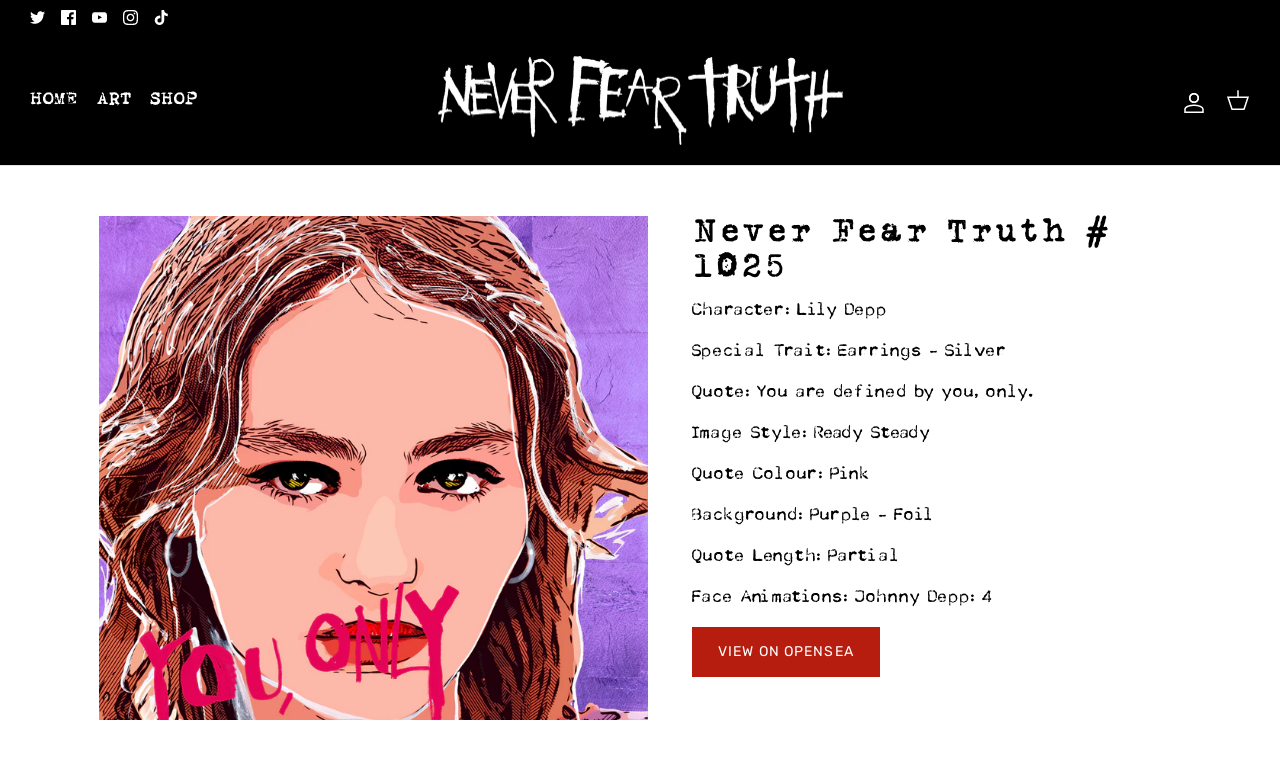

--- FILE ---
content_type: text/html; charset=utf-8
request_url: https://neverfeartruth.com/products/never-fear-truth-1025
body_size: 27269
content:
<!DOCTYPE html><html lang="en" dir="ltr">
<head>
  <script type="application/vnd.locksmith+json" data-locksmith>{"version":"v254","locked":false,"initialized":true,"scope":"product","access_granted":true,"access_denied":false,"requires_customer":false,"manual_lock":false,"remote_lock":false,"has_timeout":false,"remote_rendered":null,"hide_resource":false,"hide_links_to_resource":false,"transparent":true,"locks":{"all":[],"opened":[]},"keys":[],"keys_signature":"96783926463c189b563e1e91fd6288568e10da2c3139987db94117b98ff44de0","state":{"template":"product.nft","theme":139528241470,"product":"never-fear-truth-1025","collection":null,"page":null,"blog":null,"article":null,"app":null},"now":1769320922,"path":"\/products\/never-fear-truth-1025","locale_root_url":"\/","canonical_url":"https:\/\/neverfeartruth.com\/products\/never-fear-truth-1025","customer_id":null,"customer_id_signature":"96783926463c189b563e1e91fd6288568e10da2c3139987db94117b98ff44de0","cart":null}</script><script data-locksmith>!function(){undefined;!function(){var s=window.Locksmith={},e=document.querySelector('script[type="application/vnd.locksmith+json"]'),n=e&&e.innerHTML;if(s.state={},s.util={},s.loading=!1,n)try{s.state=JSON.parse(n)}catch(d){}if(document.addEventListener&&document.querySelector){var o,i,a,t=[76,79,67,75,83,77,73,84,72,49,49],c=function(){i=t.slice(0)},l="style",r=function(e){e&&27!==e.keyCode&&"click"!==e.type||(document.removeEventListener("keydown",r),document.removeEventListener("click",r),o&&document.body.removeChild(o),o=null)};c(),document.addEventListener("keyup",function(e){if(e.keyCode===i[0]){if(clearTimeout(a),i.shift(),0<i.length)return void(a=setTimeout(c,1e3));c(),r(),(o=document.createElement("div"))[l].width="50%",o[l].maxWidth="1000px",o[l].height="85%",o[l].border="1px rgba(0, 0, 0, 0.2) solid",o[l].background="rgba(255, 255, 255, 0.99)",o[l].borderRadius="4px",o[l].position="fixed",o[l].top="50%",o[l].left="50%",o[l].transform="translateY(-50%) translateX(-50%)",o[l].boxShadow="0 2px 5px rgba(0, 0, 0, 0.3), 0 0 100vh 100vw rgba(0, 0, 0, 0.5)",o[l].zIndex="2147483645";var t=document.createElement("textarea");t.value=JSON.stringify(JSON.parse(n),null,2),t[l].border="none",t[l].display="block",t[l].boxSizing="border-box",t[l].width="100%",t[l].height="100%",t[l].background="transparent",t[l].padding="22px",t[l].fontFamily="monospace",t[l].fontSize="14px",t[l].color="#333",t[l].resize="none",t[l].outline="none",t.readOnly=!0,o.appendChild(t),document.body.appendChild(o),t.addEventListener("click",function(e){e.stopImmediatePropagation()}),t.select(),document.addEventListener("keydown",r),document.addEventListener("click",r)}})}s.isEmbedded=-1!==window.location.search.indexOf("_ab=0&_fd=0&_sc=1"),s.path=s.state.path||window.location.pathname,s.basePath=s.state.locale_root_url.concat("/apps/locksmith").replace(/^\/\//,"/"),s.reloading=!1,s.util.console=window.console||{log:function(){},error:function(){}},s.util.makeUrl=function(e,t){var n,o=s.basePath+e,i=[],a=s.cache();for(n in a)i.push(n+"="+encodeURIComponent(a[n]));for(n in t)i.push(n+"="+encodeURIComponent(t[n]));return s.state.customer_id&&(i.push("customer_id="+encodeURIComponent(s.state.customer_id)),i.push("customer_id_signature="+encodeURIComponent(s.state.customer_id_signature))),o+=(-1===o.indexOf("?")?"?":"&")+i.join("&")},s._initializeCallbacks=[],s.on=function(e,t){if("initialize"!==e)throw'Locksmith.on() currently only supports the "initialize" event';s._initializeCallbacks.push(t)},s.initializeSession=function(e){if(!s.isEmbedded){var t=!1,n=!0,o=!0;(e=e||{}).silent&&(o=n=!(t=!0)),s.ping({silent:t,spinner:n,reload:o,callback:function(){s._initializeCallbacks.forEach(function(e){e()})}})}},s.cache=function(e){var t={};try{var n=function i(e){return(document.cookie.match("(^|; )"+e+"=([^;]*)")||0)[2]};t=JSON.parse(decodeURIComponent(n("locksmith-params")||"{}"))}catch(d){}if(e){for(var o in e)t[o]=e[o];document.cookie="locksmith-params=; expires=Thu, 01 Jan 1970 00:00:00 GMT; path=/",document.cookie="locksmith-params="+encodeURIComponent(JSON.stringify(t))+"; path=/"}return t},s.cache.cart=s.state.cart,s.cache.cartLastSaved=null,s.params=s.cache(),s.util.reload=function(){s.reloading=!0;try{window.location.href=window.location.href.replace(/#.*/,"")}catch(d){s.util.console.error("Preferred reload method failed",d),window.location.reload()}},s.cache.saveCart=function(e){if(!s.cache.cart||s.cache.cart===s.cache.cartLastSaved)return e?e():null;var t=s.cache.cartLastSaved;s.cache.cartLastSaved=s.cache.cart,fetch("/cart/update.js",{method:"POST",headers:{"Content-Type":"application/json",Accept:"application/json"},body:JSON.stringify({attributes:{locksmith:s.cache.cart}})}).then(function(e){if(!e.ok)throw new Error("Cart update failed: "+e.status);return e.json()}).then(function(){e&&e()})["catch"](function(e){if(s.cache.cartLastSaved=t,!s.reloading)throw e})},s.util.spinnerHTML='<style>body{background:#FFF}@keyframes spin{from{transform:rotate(0deg)}to{transform:rotate(360deg)}}#loading{display:flex;width:100%;height:50vh;color:#777;align-items:center;justify-content:center}#loading .spinner{display:block;animation:spin 600ms linear infinite;position:relative;width:50px;height:50px}#loading .spinner-ring{stroke:currentColor;stroke-dasharray:100%;stroke-width:2px;stroke-linecap:round;fill:none}</style><div id="loading"><div class="spinner"><svg width="100%" height="100%"><svg preserveAspectRatio="xMinYMin"><circle class="spinner-ring" cx="50%" cy="50%" r="45%"></circle></svg></svg></div></div>',s.util.clobberBody=function(e){document.body.innerHTML=e},s.util.clobberDocument=function(e){e.responseText&&(e=e.responseText),document.documentElement&&document.removeChild(document.documentElement);var t=document.open("text/html","replace");t.writeln(e),t.close(),setTimeout(function(){var e=t.querySelector("[autofocus]");e&&e.focus()},100)},s.util.serializeForm=function(e){if(e&&"FORM"===e.nodeName){var t,n,o={};for(t=e.elements.length-1;0<=t;t-=1)if(""!==e.elements[t].name)switch(e.elements[t].nodeName){case"INPUT":switch(e.elements[t].type){default:case"text":case"hidden":case"password":case"button":case"reset":case"submit":o[e.elements[t].name]=e.elements[t].value;break;case"checkbox":case"radio":e.elements[t].checked&&(o[e.elements[t].name]=e.elements[t].value);break;case"file":}break;case"TEXTAREA":o[e.elements[t].name]=e.elements[t].value;break;case"SELECT":switch(e.elements[t].type){case"select-one":o[e.elements[t].name]=e.elements[t].value;break;case"select-multiple":for(n=e.elements[t].options.length-1;0<=n;n-=1)e.elements[t].options[n].selected&&(o[e.elements[t].name]=e.elements[t].options[n].value)}break;case"BUTTON":switch(e.elements[t].type){case"reset":case"submit":case"button":o[e.elements[t].name]=e.elements[t].value}}return o}},s.util.on=function(e,a,s,t){t=t||document;var c="locksmith-"+e+a,n=function(e){var t=e.target,n=e.target.parentElement,o=t&&t.className&&(t.className.baseVal||t.className)||"",i=n&&n.className&&(n.className.baseVal||n.className)||"";("string"==typeof o&&-1!==o.split(/\s+/).indexOf(a)||"string"==typeof i&&-1!==i.split(/\s+/).indexOf(a))&&!e[c]&&(e[c]=!0,s(e))};t.attachEvent?t.attachEvent(e,n):t.addEventListener(e,n,!1)},s.util.enableActions=function(e){s.util.on("click","locksmith-action",function(e){e.preventDefault();var t=e.target;t.dataset.confirmWith&&!confirm(t.dataset.confirmWith)||(t.disabled=!0,t.innerText=t.dataset.disableWith,s.post("/action",t.dataset.locksmithParams,{spinner:!1,type:"text",success:function(e){(e=JSON.parse(e.responseText)).message&&alert(e.message),s.util.reload()}}))},e)},s.util.inject=function(e,t){var n=["data","locksmith","append"];if(-1!==t.indexOf(n.join("-"))){var o=document.createElement("div");o.innerHTML=t,e.appendChild(o)}else e.innerHTML=t;var i,a,s=e.querySelectorAll("script");for(a=0;a<s.length;++a){i=s[a];var c=document.createElement("script");if(i.type&&(c.type=i.type),i.src)c.src=i.src;else{var l=document.createTextNode(i.innerHTML);c.appendChild(l)}e.appendChild(c)}var r=e.querySelector("[autofocus]");r&&r.focus()},s.post=function(e,t,n){!1!==(n=n||{}).spinner&&s.util.clobberBody(s.util.spinnerHTML);var o={};n.container===document?(o.layout=1,n.success=function(e){s.util.clobberDocument(e)}):n.container&&(o.layout=0,n.success=function(e){var t=document.getElementById(n.container);s.util.inject(t,e),t.id===t.firstChild.id&&t.parentElement.replaceChild(t.firstChild,t)}),n.form_type&&(t.form_type=n.form_type),n.include_layout_classes!==undefined&&(t.include_layout_classes=n.include_layout_classes),n.lock_id!==undefined&&(t.lock_id=n.lock_id),s.loading=!0;var i=s.util.makeUrl(e,o),a="json"===n.type||"text"===n.type;fetch(i,{method:"POST",headers:{"Content-Type":"application/json",Accept:a?"application/json":"text/html"},body:JSON.stringify(t)}).then(function(e){if(!e.ok)throw new Error("Request failed: "+e.status);return e.text()}).then(function(e){var t=n.success||s.util.clobberDocument;t(a?{responseText:e}:e)})["catch"](function(e){if(!s.reloading)if("dashboard.weglot.com"!==window.location.host){if(!n.silent)throw alert("Something went wrong! Please refresh and try again."),e;console.error(e)}else console.error(e)})["finally"](function(){s.loading=!1})},s.postResource=function(e,t){e.path=s.path,e.search=window.location.search,e.state=s.state,e.passcode&&(e.passcode=e.passcode.trim()),e.email&&(e.email=e.email.trim()),e.state.cart=s.cache.cart,e.locksmith_json=s.jsonTag,e.locksmith_json_signature=s.jsonTagSignature,s.post("/resource",e,t)},s.ping=function(e){if(!s.isEmbedded){e=e||{};s.post("/ping",{path:s.path,search:window.location.search,state:s.state},{spinner:!!e.spinner,silent:"undefined"==typeof e.silent||e.silent,type:"text",success:function(e){e&&e.responseText?(e=JSON.parse(e.responseText)).messages&&0<e.messages.length&&s.showMessages(e.messages):console.error("[Locksmith] Invalid result in ping callback:",e)}})}},s.timeoutMonitor=function(){var e=s.cache.cart;s.ping({callback:function(){e!==s.cache.cart||setTimeout(function(){s.timeoutMonitor()},6e4)}})},s.showMessages=function(e){var t=document.createElement("div");t.style.position="fixed",t.style.left=0,t.style.right=0,t.style.bottom="-50px",t.style.opacity=0,t.style.background="#191919",t.style.color="#ddd",t.style.transition="bottom 0.2s, opacity 0.2s",t.style.zIndex=999999,t.innerHTML="        <style>          .locksmith-ab .locksmith-b { display: none; }          .locksmith-ab.toggled .locksmith-b { display: flex; }          .locksmith-ab.toggled .locksmith-a { display: none; }          .locksmith-flex { display: flex; flex-wrap: wrap; justify-content: space-between; align-items: center; padding: 10px 20px; }          .locksmith-message + .locksmith-message { border-top: 1px #555 solid; }          .locksmith-message a { color: inherit; font-weight: bold; }          .locksmith-message a:hover { color: inherit; opacity: 0.8; }          a.locksmith-ab-toggle { font-weight: inherit; text-decoration: underline; }          .locksmith-text { flex-grow: 1; }          .locksmith-cta { flex-grow: 0; text-align: right; }          .locksmith-cta button { transform: scale(0.8); transform-origin: left; }          .locksmith-cta > * { display: block; }          .locksmith-cta > * + * { margin-top: 10px; }          .locksmith-message a.locksmith-close { flex-grow: 0; text-decoration: none; margin-left: 15px; font-size: 30px; font-family: monospace; display: block; padding: 2px 10px; }                    @media screen and (max-width: 600px) {            .locksmith-wide-only { display: none !important; }            .locksmith-flex { padding: 0 15px; }            .locksmith-flex > * { margin-top: 5px; margin-bottom: 5px; }            .locksmith-cta { text-align: left; }          }                    @media screen and (min-width: 601px) {            .locksmith-narrow-only { display: none !important; }          }        </style>      "+e.map(function(e){return'<div class="locksmith-message">'+e+"</div>"}).join(""),document.body.appendChild(t),document.body.style.position="relative",document.body.parentElement.style.paddingBottom=t.offsetHeight+"px",setTimeout(function(){t.style.bottom=0,t.style.opacity=1},50),s.util.on("click","locksmith-ab-toggle",function(e){e.preventDefault();for(var t=e.target.parentElement;-1===t.className.split(" ").indexOf("locksmith-ab");)t=t.parentElement;-1!==t.className.split(" ").indexOf("toggled")?t.className=t.className.replace("toggled",""):t.className=t.className+" toggled"}),s.util.enableActions(t)}}()}();</script>
      <script data-locksmith>Locksmith.cache.cart=null</script>

  <script data-locksmith>Locksmith.jsonTag="{\"version\":\"v254\",\"locked\":false,\"initialized\":true,\"scope\":\"product\",\"access_granted\":true,\"access_denied\":false,\"requires_customer\":false,\"manual_lock\":false,\"remote_lock\":false,\"has_timeout\":false,\"remote_rendered\":null,\"hide_resource\":false,\"hide_links_to_resource\":false,\"transparent\":true,\"locks\":{\"all\":[],\"opened\":[]},\"keys\":[],\"keys_signature\":\"96783926463c189b563e1e91fd6288568e10da2c3139987db94117b98ff44de0\",\"state\":{\"template\":\"product.nft\",\"theme\":139528241470,\"product\":\"never-fear-truth-1025\",\"collection\":null,\"page\":null,\"blog\":null,\"article\":null,\"app\":null},\"now\":1769320922,\"path\":\"\\\/products\\\/never-fear-truth-1025\",\"locale_root_url\":\"\\\/\",\"canonical_url\":\"https:\\\/\\\/neverfeartruth.com\\\/products\\\/never-fear-truth-1025\",\"customer_id\":null,\"customer_id_signature\":\"96783926463c189b563e1e91fd6288568e10da2c3139987db94117b98ff44de0\",\"cart\":null}";Locksmith.jsonTagSignature="307a2ed537d1b45c399a26d098cb8642bb1e1db3ab26ffe2e558a2da16d8742b"</script>
  <!-- Symmetry 5.5.0 -->
  <!-- Google Tag Manager -->
  <script>
    window.dataLayer = window.dataLayer || [];
</script>
<!-- Google Tag Manager -->
<script>(function(w,d,s,l,i){w[l]=w[l]||[];w[l].push({'gtm.start':
new Date().getTime(),event:'gtm.js'});var f=d.getElementsByTagName(s)[0],
j=d.createElement(s),dl=l!='dataLayer'?'&l='+l:'';j.async=true;j.src=
'https://www.googletagmanager.com/gtm.js?id='+i+dl;f.parentNode.insertBefore(j,f);
})(window,document,'script','dataLayer','GTM-WBHBGJ9');</script>
<!-- End Google Tag Manager -->
<!-- Hotjar Tracking Code for Never Fear Truth -->
<script>
    (function(h,o,t,j,a,r){
        h.hj=h.hj||function(){(h.hj.q=h.hj.q||[]).push(arguments)};
        h._hjSettings={hjid:3640262,hjsv:6};
        a=o.getElementsByTagName('head')[0];
        r=o.createElement('script');r.async=1;
        r.src=t+h._hjSettings.hjid+j+h._hjSettings.hjsv;
        a.appendChild(r);
    })(window,document,'https://static.hotjar.com/c/hotjar-','.js?sv=');
</script>
  <link rel="preload" href="//neverfeartruth.com/cdn/shop/t/16/assets/styles.css?v=184242003580306185941759334451" as="style">
  <meta charset="utf-8" />
<meta name="viewport" content="width=device-width,initial-scale=1.0" />
<meta http-equiv="X-UA-Compatible" content="IE=edge">

<link rel="preconnect" href="https://cdn.shopify.com" crossorigin>
<link rel="preconnect" href="https://fonts.shopify.com" crossorigin>
<link rel="preconnect" href="https://monorail-edge.shopifysvc.com"><link rel="preload" as="font" href="//neverfeartruth.com/cdn/fonts/rubik/rubik_n4.c2fb67c90aa34ecf8da34fc1da937ee9c0c27942.woff2" type="font/woff2" crossorigin><link rel="preload" as="font" href="//neverfeartruth.com/cdn/fonts/rubik/rubik_n7.9ddb1ff19ac4667369e1c444a6663062e115e651.woff2" type="font/woff2" crossorigin><link rel="preload" as="font" href="//neverfeartruth.com/cdn/fonts/rubik/rubik_i4.528fdfa8adf0c2cb49c0f6d132dcaffa910849d6.woff2" type="font/woff2" crossorigin><link rel="preload" as="font" href="//neverfeartruth.com/cdn/fonts/rubik/rubik_i7.e37585fef76596b7b87ec84ca28db2ef5e3df433.woff2" type="font/woff2" crossorigin><link rel="preload" as="font" href="//neverfeartruth.com/cdn/fonts/rubik/rubik_n4.c2fb67c90aa34ecf8da34fc1da937ee9c0c27942.woff2" type="font/woff2" crossorigin><link rel="preload" as="font" href="//neverfeartruth.com/cdn/fonts/ebgaramond/ebgaramond_n4.f03b4ad40330b0ec2af5bb96f169ce0df8a12bc0.woff2" type="font/woff2" crossorigin><link rel="preload" as="font" href="//neverfeartruth.com/cdn/fonts/jost/jost_n4.d47a1b6347ce4a4c9f437608011273009d91f2b7.woff2" type="font/woff2" crossorigin><link rel="preload" href="//neverfeartruth.com/cdn/shop/t/16/assets/vendor.min.js?v=11589511144441591071670352543" as="script">
<link rel="preload" href="//neverfeartruth.com/cdn/shop/t/16/assets/theme.js?v=34766996463671636391670352543" as="script"><link rel="canonical" href="https://neverfeartruth.com/products/never-fear-truth-1025" /><link rel="shortcut icon" href="//neverfeartruth.com/cdn/shop/files/bunnymanfavicon.png?v=1662498941" type="image/png" /><meta name="description" content="Lorem ipsum dolor sit amet, consectetur adipiscing elit, sed do eiusmod tempor incididunt ut labore et dolore magna aliqua. Ut enim ad minim veniam, quis nostrud exercitation ullamco laboris nisi ut aliquip ex ea commodo consequat. Duis aute irure dolor in reprehenderit in voluptate velit esse cillum dolore eu fugiat n">


  <title>
    Never Fear Truth # 1025
  </title>

  <meta property="og:site_name" content="Never Fear Truth">
<meta property="og:url" content="https://neverfeartruth.com/products/never-fear-truth-1025"><meta property="og:title" content="Never Fear Truth # 1025">
<meta property="og:type" content="product">
<meta property="og:description" content="Lorem ipsum dolor sit amet, consectetur adipiscing elit, sed do eiusmod tempor incididunt ut labore et dolore magna aliqua. Ut enim ad minim veniam, quis nostrud exercitation ullamco laboris nisi ut aliquip ex ea commodo consequat. Duis aute irure dolor in reprehenderit in voluptate velit esse cillum dolore eu fugiat n">
<meta property="og:image" content="http://neverfeartruth.com/cdn/shop/products/1025_a1e1aaed-ee5f-4323-bf10-2a53f6f5f340_1200x1200.png?v=1658246722">
<meta property="og:image:secure_url" content="https://neverfeartruth.com/cdn/shop/products/1025_a1e1aaed-ee5f-4323-bf10-2a53f6f5f340_1200x1200.png?v=1658246722">
<meta property="og:image:width" content="1000">
  <meta property="og:image:height" content="1000"><meta property="og:price:amount" content="0.00">
<meta property="og:price:currency" content="USD">
<meta name="twitter:site" content="@johnnydeppnft"><meta name="twitter:card" content="summary_large_image"><meta name="twitter:title" content="Never Fear Truth # 1025">
<meta name="twitter:description" content="Lorem ipsum dolor sit amet, consectetur adipiscing elit, sed do eiusmod tempor incididunt ut labore et dolore magna aliqua. Ut enim ad minim veniam, quis nostrud exercitation ullamco laboris nisi ut aliquip ex ea commodo consequat. Duis aute irure dolor in reprehenderit in voluptate velit esse cillum dolore eu fugiat n">


  <link href="//neverfeartruth.com/cdn/shop/t/16/assets/styles.css?v=184242003580306185941759334451" rel="stylesheet" type="text/css" media="all" />
<link href="//neverfeartruth.com/cdn/shop/t/16/assets/fonts.css?v=29973678635410249721670352543" rel="stylesheet" type="text/css" media="all" />
  <script>
    window.theme = window.theme || {};
    theme.money_format_with_product_code_preference = "${{amount}}";
    theme.money_format_with_cart_code_preference = "${{amount}}";
    theme.money_format = "${{amount}}";
    theme.strings = {
      previous: "Previous",
      next: "Next",
      addressError: "Error looking up that address",
      addressNoResults: "No results for that address",
      addressQueryLimit: "You have exceeded the Google API usage limit. Consider upgrading to a \u003ca href=\"https:\/\/developers.google.com\/maps\/premium\/usage-limits\"\u003ePremium Plan\u003c\/a\u003e.",
      authError: "There was a problem authenticating your Google Maps API Key.",
      icon_labels_left: "Left",
      icon_labels_right: "Right",
      icon_labels_down: "Down",
      icon_labels_close: "Close",
      icon_labels_plus: "Plus",
      cart_terms_confirmation: "You must agree to the terms and conditions before continuing.",
      products_listing_from: "From",
      layout_live_search_see_all: "See all results",
      products_product_add_to_cart: "Add to Cart",
      products_variant_no_stock: "Sold out",
      products_variant_non_existent: "Unavailable",
      products_product_pick_a: "Pick a",
      general_navigation_menu_toggle_aria_label: "Toggle menu",
      general_accessibility_labels_close: "Close",
      products_product_adding_to_cart: "Adding",
      products_product_added_to_cart: "Added to cart",
      general_quick_search_pages: "Pages",
      general_quick_search_no_results: "Sorry, we couldn\u0026#39;t find any results",
      collections_general_see_all_subcollections: "See all..."
    };
    theme.routes = {
      cart_url: '/cart',
      cart_add_url: '/cart/add.js',
      cart_change_url: '/cart/change',
      predictive_search_url: '/search/suggest'
    };
    theme.settings = {
      cart_type: "drawer",
      quickbuy_style: "off",
      avoid_orphans: false
    };
    document.documentElement.classList.add('js');
  </script><script>window.performance && window.performance.mark && window.performance.mark('shopify.content_for_header.start');</script><meta name="facebook-domain-verification" content="lkfh3naogwgj2t27xnag8o071kksmw">
<meta name="google-site-verification" content="EYcsaAcJDOAMidOXypQCTm9MV-2_5vIsfSj-GpqP9Ps">
<meta id="shopify-digital-wallet" name="shopify-digital-wallet" content="/57462685738/digital_wallets/dialog">
<meta name="shopify-checkout-api-token" content="3ff82c223b021d34101c958ae9237bfa">
<link rel="alternate" hreflang="x-default" href="https://neverfeartruth.co.uk/products/never-fear-truth-1025">
<link rel="alternate" hreflang="en" href="https://neverfeartruth.co.uk/products/never-fear-truth-1025">
<link rel="alternate" hreflang="en-AC" href="https://neverfeartruth.com/products/never-fear-truth-1025">
<link rel="alternate" hreflang="en-AD" href="https://neverfeartruth.com/products/never-fear-truth-1025">
<link rel="alternate" hreflang="en-AE" href="https://neverfeartruth.com/products/never-fear-truth-1025">
<link rel="alternate" hreflang="en-AF" href="https://neverfeartruth.com/products/never-fear-truth-1025">
<link rel="alternate" hreflang="en-AG" href="https://neverfeartruth.com/products/never-fear-truth-1025">
<link rel="alternate" hreflang="en-AI" href="https://neverfeartruth.com/products/never-fear-truth-1025">
<link rel="alternate" hreflang="en-AL" href="https://neverfeartruth.com/products/never-fear-truth-1025">
<link rel="alternate" hreflang="en-AM" href="https://neverfeartruth.com/products/never-fear-truth-1025">
<link rel="alternate" hreflang="en-AO" href="https://neverfeartruth.com/products/never-fear-truth-1025">
<link rel="alternate" hreflang="en-AR" href="https://neverfeartruth.com/products/never-fear-truth-1025">
<link rel="alternate" hreflang="en-AT" href="https://neverfeartruth.com/products/never-fear-truth-1025">
<link rel="alternate" hreflang="en-AU" href="https://neverfeartruth.com/products/never-fear-truth-1025">
<link rel="alternate" hreflang="en-AW" href="https://neverfeartruth.com/products/never-fear-truth-1025">
<link rel="alternate" hreflang="en-AX" href="https://neverfeartruth.com/products/never-fear-truth-1025">
<link rel="alternate" hreflang="en-AZ" href="https://neverfeartruth.com/products/never-fear-truth-1025">
<link rel="alternate" hreflang="en-BA" href="https://neverfeartruth.com/products/never-fear-truth-1025">
<link rel="alternate" hreflang="en-BB" href="https://neverfeartruth.com/products/never-fear-truth-1025">
<link rel="alternate" hreflang="en-BD" href="https://neverfeartruth.com/products/never-fear-truth-1025">
<link rel="alternate" hreflang="en-BE" href="https://neverfeartruth.com/products/never-fear-truth-1025">
<link rel="alternate" hreflang="en-BF" href="https://neverfeartruth.com/products/never-fear-truth-1025">
<link rel="alternate" hreflang="en-BG" href="https://neverfeartruth.com/products/never-fear-truth-1025">
<link rel="alternate" hreflang="en-BH" href="https://neverfeartruth.com/products/never-fear-truth-1025">
<link rel="alternate" hreflang="en-BI" href="https://neverfeartruth.com/products/never-fear-truth-1025">
<link rel="alternate" hreflang="en-BJ" href="https://neverfeartruth.com/products/never-fear-truth-1025">
<link rel="alternate" hreflang="en-BL" href="https://neverfeartruth.com/products/never-fear-truth-1025">
<link rel="alternate" hreflang="en-BM" href="https://neverfeartruth.com/products/never-fear-truth-1025">
<link rel="alternate" hreflang="en-BN" href="https://neverfeartruth.com/products/never-fear-truth-1025">
<link rel="alternate" hreflang="en-BO" href="https://neverfeartruth.com/products/never-fear-truth-1025">
<link rel="alternate" hreflang="en-BQ" href="https://neverfeartruth.com/products/never-fear-truth-1025">
<link rel="alternate" hreflang="en-BR" href="https://neverfeartruth.com/products/never-fear-truth-1025">
<link rel="alternate" hreflang="en-BS" href="https://neverfeartruth.com/products/never-fear-truth-1025">
<link rel="alternate" hreflang="en-BT" href="https://neverfeartruth.com/products/never-fear-truth-1025">
<link rel="alternate" hreflang="en-BW" href="https://neverfeartruth.com/products/never-fear-truth-1025">
<link rel="alternate" hreflang="en-BY" href="https://neverfeartruth.com/products/never-fear-truth-1025">
<link rel="alternate" hreflang="en-BZ" href="https://neverfeartruth.com/products/never-fear-truth-1025">
<link rel="alternate" hreflang="en-CA" href="https://neverfeartruth.com/products/never-fear-truth-1025">
<link rel="alternate" hreflang="en-CC" href="https://neverfeartruth.com/products/never-fear-truth-1025">
<link rel="alternate" hreflang="en-CD" href="https://neverfeartruth.com/products/never-fear-truth-1025">
<link rel="alternate" hreflang="en-CF" href="https://neverfeartruth.com/products/never-fear-truth-1025">
<link rel="alternate" hreflang="en-CG" href="https://neverfeartruth.com/products/never-fear-truth-1025">
<link rel="alternate" hreflang="en-CH" href="https://neverfeartruth.com/products/never-fear-truth-1025">
<link rel="alternate" hreflang="en-CI" href="https://neverfeartruth.com/products/never-fear-truth-1025">
<link rel="alternate" hreflang="en-CK" href="https://neverfeartruth.com/products/never-fear-truth-1025">
<link rel="alternate" hreflang="en-CL" href="https://neverfeartruth.com/products/never-fear-truth-1025">
<link rel="alternate" hreflang="en-CM" href="https://neverfeartruth.com/products/never-fear-truth-1025">
<link rel="alternate" hreflang="en-CN" href="https://neverfeartruth.com/products/never-fear-truth-1025">
<link rel="alternate" hreflang="en-CO" href="https://neverfeartruth.com/products/never-fear-truth-1025">
<link rel="alternate" hreflang="en-CR" href="https://neverfeartruth.com/products/never-fear-truth-1025">
<link rel="alternate" hreflang="en-CV" href="https://neverfeartruth.com/products/never-fear-truth-1025">
<link rel="alternate" hreflang="en-CW" href="https://neverfeartruth.com/products/never-fear-truth-1025">
<link rel="alternate" hreflang="en-CX" href="https://neverfeartruth.com/products/never-fear-truth-1025">
<link rel="alternate" hreflang="en-CY" href="https://neverfeartruth.com/products/never-fear-truth-1025">
<link rel="alternate" hreflang="en-CZ" href="https://neverfeartruth.com/products/never-fear-truth-1025">
<link rel="alternate" hreflang="en-DE" href="https://neverfeartruth.com/products/never-fear-truth-1025">
<link rel="alternate" hreflang="en-DJ" href="https://neverfeartruth.com/products/never-fear-truth-1025">
<link rel="alternate" hreflang="en-DK" href="https://neverfeartruth.com/products/never-fear-truth-1025">
<link rel="alternate" hreflang="en-DM" href="https://neverfeartruth.com/products/never-fear-truth-1025">
<link rel="alternate" hreflang="en-DO" href="https://neverfeartruth.com/products/never-fear-truth-1025">
<link rel="alternate" hreflang="en-DZ" href="https://neverfeartruth.com/products/never-fear-truth-1025">
<link rel="alternate" hreflang="en-EC" href="https://neverfeartruth.com/products/never-fear-truth-1025">
<link rel="alternate" hreflang="en-EE" href="https://neverfeartruth.com/products/never-fear-truth-1025">
<link rel="alternate" hreflang="en-EG" href="https://neverfeartruth.com/products/never-fear-truth-1025">
<link rel="alternate" hreflang="en-EH" href="https://neverfeartruth.com/products/never-fear-truth-1025">
<link rel="alternate" hreflang="en-ER" href="https://neverfeartruth.com/products/never-fear-truth-1025">
<link rel="alternate" hreflang="en-ES" href="https://neverfeartruth.com/products/never-fear-truth-1025">
<link rel="alternate" hreflang="en-ET" href="https://neverfeartruth.com/products/never-fear-truth-1025">
<link rel="alternate" hreflang="en-FI" href="https://neverfeartruth.com/products/never-fear-truth-1025">
<link rel="alternate" hreflang="en-FJ" href="https://neverfeartruth.com/products/never-fear-truth-1025">
<link rel="alternate" hreflang="en-FK" href="https://neverfeartruth.com/products/never-fear-truth-1025">
<link rel="alternate" hreflang="en-FO" href="https://neverfeartruth.com/products/never-fear-truth-1025">
<link rel="alternate" hreflang="en-FR" href="https://neverfeartruth.com/products/never-fear-truth-1025">
<link rel="alternate" hreflang="en-GA" href="https://neverfeartruth.com/products/never-fear-truth-1025">
<link rel="alternate" hreflang="en-GD" href="https://neverfeartruth.com/products/never-fear-truth-1025">
<link rel="alternate" hreflang="en-GE" href="https://neverfeartruth.com/products/never-fear-truth-1025">
<link rel="alternate" hreflang="en-GF" href="https://neverfeartruth.com/products/never-fear-truth-1025">
<link rel="alternate" hreflang="en-GG" href="https://neverfeartruth.com/products/never-fear-truth-1025">
<link rel="alternate" hreflang="en-GH" href="https://neverfeartruth.com/products/never-fear-truth-1025">
<link rel="alternate" hreflang="en-GI" href="https://neverfeartruth.com/products/never-fear-truth-1025">
<link rel="alternate" hreflang="en-GL" href="https://neverfeartruth.com/products/never-fear-truth-1025">
<link rel="alternate" hreflang="en-GM" href="https://neverfeartruth.com/products/never-fear-truth-1025">
<link rel="alternate" hreflang="en-GN" href="https://neverfeartruth.com/products/never-fear-truth-1025">
<link rel="alternate" hreflang="en-GP" href="https://neverfeartruth.com/products/never-fear-truth-1025">
<link rel="alternate" hreflang="en-GQ" href="https://neverfeartruth.com/products/never-fear-truth-1025">
<link rel="alternate" hreflang="en-GR" href="https://neverfeartruth.com/products/never-fear-truth-1025">
<link rel="alternate" hreflang="en-GS" href="https://neverfeartruth.com/products/never-fear-truth-1025">
<link rel="alternate" hreflang="en-GT" href="https://neverfeartruth.com/products/never-fear-truth-1025">
<link rel="alternate" hreflang="en-GW" href="https://neverfeartruth.com/products/never-fear-truth-1025">
<link rel="alternate" hreflang="en-GY" href="https://neverfeartruth.com/products/never-fear-truth-1025">
<link rel="alternate" hreflang="en-HK" href="https://neverfeartruth.com/products/never-fear-truth-1025">
<link rel="alternate" hreflang="en-HN" href="https://neverfeartruth.com/products/never-fear-truth-1025">
<link rel="alternate" hreflang="en-HR" href="https://neverfeartruth.com/products/never-fear-truth-1025">
<link rel="alternate" hreflang="en-HT" href="https://neverfeartruth.com/products/never-fear-truth-1025">
<link rel="alternate" hreflang="en-HU" href="https://neverfeartruth.com/products/never-fear-truth-1025">
<link rel="alternate" hreflang="en-ID" href="https://neverfeartruth.com/products/never-fear-truth-1025">
<link rel="alternate" hreflang="en-IE" href="https://neverfeartruth.com/products/never-fear-truth-1025">
<link rel="alternate" hreflang="en-IL" href="https://neverfeartruth.com/products/never-fear-truth-1025">
<link rel="alternate" hreflang="en-IM" href="https://neverfeartruth.com/products/never-fear-truth-1025">
<link rel="alternate" hreflang="en-IN" href="https://neverfeartruth.com/products/never-fear-truth-1025">
<link rel="alternate" hreflang="en-IO" href="https://neverfeartruth.com/products/never-fear-truth-1025">
<link rel="alternate" hreflang="en-IQ" href="https://neverfeartruth.com/products/never-fear-truth-1025">
<link rel="alternate" hreflang="en-IS" href="https://neverfeartruth.com/products/never-fear-truth-1025">
<link rel="alternate" hreflang="en-IT" href="https://neverfeartruth.com/products/never-fear-truth-1025">
<link rel="alternate" hreflang="en-JE" href="https://neverfeartruth.com/products/never-fear-truth-1025">
<link rel="alternate" hreflang="en-JM" href="https://neverfeartruth.com/products/never-fear-truth-1025">
<link rel="alternate" hreflang="en-JO" href="https://neverfeartruth.com/products/never-fear-truth-1025">
<link rel="alternate" hreflang="en-JP" href="https://neverfeartruth.com/products/never-fear-truth-1025">
<link rel="alternate" hreflang="en-KE" href="https://neverfeartruth.com/products/never-fear-truth-1025">
<link rel="alternate" hreflang="en-KG" href="https://neverfeartruth.com/products/never-fear-truth-1025">
<link rel="alternate" hreflang="en-KH" href="https://neverfeartruth.com/products/never-fear-truth-1025">
<link rel="alternate" hreflang="en-KI" href="https://neverfeartruth.com/products/never-fear-truth-1025">
<link rel="alternate" hreflang="en-KM" href="https://neverfeartruth.com/products/never-fear-truth-1025">
<link rel="alternate" hreflang="en-KN" href="https://neverfeartruth.com/products/never-fear-truth-1025">
<link rel="alternate" hreflang="en-KR" href="https://neverfeartruth.com/products/never-fear-truth-1025">
<link rel="alternate" hreflang="en-KW" href="https://neverfeartruth.com/products/never-fear-truth-1025">
<link rel="alternate" hreflang="en-KY" href="https://neverfeartruth.com/products/never-fear-truth-1025">
<link rel="alternate" hreflang="en-KZ" href="https://neverfeartruth.com/products/never-fear-truth-1025">
<link rel="alternate" hreflang="en-LA" href="https://neverfeartruth.com/products/never-fear-truth-1025">
<link rel="alternate" hreflang="en-LB" href="https://neverfeartruth.com/products/never-fear-truth-1025">
<link rel="alternate" hreflang="en-LC" href="https://neverfeartruth.com/products/never-fear-truth-1025">
<link rel="alternate" hreflang="en-LI" href="https://neverfeartruth.com/products/never-fear-truth-1025">
<link rel="alternate" hreflang="en-LK" href="https://neverfeartruth.com/products/never-fear-truth-1025">
<link rel="alternate" hreflang="en-LR" href="https://neverfeartruth.com/products/never-fear-truth-1025">
<link rel="alternate" hreflang="en-LS" href="https://neverfeartruth.com/products/never-fear-truth-1025">
<link rel="alternate" hreflang="en-LT" href="https://neverfeartruth.com/products/never-fear-truth-1025">
<link rel="alternate" hreflang="en-LU" href="https://neverfeartruth.com/products/never-fear-truth-1025">
<link rel="alternate" hreflang="en-LV" href="https://neverfeartruth.com/products/never-fear-truth-1025">
<link rel="alternate" hreflang="en-LY" href="https://neverfeartruth.com/products/never-fear-truth-1025">
<link rel="alternate" hreflang="en-MA" href="https://neverfeartruth.com/products/never-fear-truth-1025">
<link rel="alternate" hreflang="en-MC" href="https://neverfeartruth.com/products/never-fear-truth-1025">
<link rel="alternate" hreflang="en-MD" href="https://neverfeartruth.com/products/never-fear-truth-1025">
<link rel="alternate" hreflang="en-ME" href="https://neverfeartruth.com/products/never-fear-truth-1025">
<link rel="alternate" hreflang="en-MF" href="https://neverfeartruth.com/products/never-fear-truth-1025">
<link rel="alternate" hreflang="en-MG" href="https://neverfeartruth.com/products/never-fear-truth-1025">
<link rel="alternate" hreflang="en-MK" href="https://neverfeartruth.com/products/never-fear-truth-1025">
<link rel="alternate" hreflang="en-ML" href="https://neverfeartruth.com/products/never-fear-truth-1025">
<link rel="alternate" hreflang="en-MM" href="https://neverfeartruth.com/products/never-fear-truth-1025">
<link rel="alternate" hreflang="en-MN" href="https://neverfeartruth.com/products/never-fear-truth-1025">
<link rel="alternate" hreflang="en-MO" href="https://neverfeartruth.com/products/never-fear-truth-1025">
<link rel="alternate" hreflang="en-MQ" href="https://neverfeartruth.com/products/never-fear-truth-1025">
<link rel="alternate" hreflang="en-MR" href="https://neverfeartruth.com/products/never-fear-truth-1025">
<link rel="alternate" hreflang="en-MS" href="https://neverfeartruth.com/products/never-fear-truth-1025">
<link rel="alternate" hreflang="en-MT" href="https://neverfeartruth.com/products/never-fear-truth-1025">
<link rel="alternate" hreflang="en-MU" href="https://neverfeartruth.com/products/never-fear-truth-1025">
<link rel="alternate" hreflang="en-MV" href="https://neverfeartruth.com/products/never-fear-truth-1025">
<link rel="alternate" hreflang="en-MW" href="https://neverfeartruth.com/products/never-fear-truth-1025">
<link rel="alternate" hreflang="en-MX" href="https://neverfeartruth.com/products/never-fear-truth-1025">
<link rel="alternate" hreflang="en-MY" href="https://neverfeartruth.com/products/never-fear-truth-1025">
<link rel="alternate" hreflang="en-MZ" href="https://neverfeartruth.com/products/never-fear-truth-1025">
<link rel="alternate" hreflang="en-NA" href="https://neverfeartruth.com/products/never-fear-truth-1025">
<link rel="alternate" hreflang="en-NC" href="https://neverfeartruth.com/products/never-fear-truth-1025">
<link rel="alternate" hreflang="en-NE" href="https://neverfeartruth.com/products/never-fear-truth-1025">
<link rel="alternate" hreflang="en-NF" href="https://neverfeartruth.com/products/never-fear-truth-1025">
<link rel="alternate" hreflang="en-NG" href="https://neverfeartruth.com/products/never-fear-truth-1025">
<link rel="alternate" hreflang="en-NI" href="https://neverfeartruth.com/products/never-fear-truth-1025">
<link rel="alternate" hreflang="en-NL" href="https://neverfeartruth.com/products/never-fear-truth-1025">
<link rel="alternate" hreflang="en-NO" href="https://neverfeartruth.com/products/never-fear-truth-1025">
<link rel="alternate" hreflang="en-NP" href="https://neverfeartruth.com/products/never-fear-truth-1025">
<link rel="alternate" hreflang="en-NR" href="https://neverfeartruth.com/products/never-fear-truth-1025">
<link rel="alternate" hreflang="en-NU" href="https://neverfeartruth.com/products/never-fear-truth-1025">
<link rel="alternate" hreflang="en-NZ" href="https://neverfeartruth.com/products/never-fear-truth-1025">
<link rel="alternate" hreflang="en-OM" href="https://neverfeartruth.com/products/never-fear-truth-1025">
<link rel="alternate" hreflang="en-PA" href="https://neverfeartruth.com/products/never-fear-truth-1025">
<link rel="alternate" hreflang="en-PE" href="https://neverfeartruth.com/products/never-fear-truth-1025">
<link rel="alternate" hreflang="en-PF" href="https://neverfeartruth.com/products/never-fear-truth-1025">
<link rel="alternate" hreflang="en-PG" href="https://neverfeartruth.com/products/never-fear-truth-1025">
<link rel="alternate" hreflang="en-PH" href="https://neverfeartruth.com/products/never-fear-truth-1025">
<link rel="alternate" hreflang="en-PK" href="https://neverfeartruth.com/products/never-fear-truth-1025">
<link rel="alternate" hreflang="en-PL" href="https://neverfeartruth.com/products/never-fear-truth-1025">
<link rel="alternate" hreflang="en-PM" href="https://neverfeartruth.com/products/never-fear-truth-1025">
<link rel="alternate" hreflang="en-PN" href="https://neverfeartruth.com/products/never-fear-truth-1025">
<link rel="alternate" hreflang="en-PS" href="https://neverfeartruth.com/products/never-fear-truth-1025">
<link rel="alternate" hreflang="en-PT" href="https://neverfeartruth.com/products/never-fear-truth-1025">
<link rel="alternate" hreflang="en-PY" href="https://neverfeartruth.com/products/never-fear-truth-1025">
<link rel="alternate" hreflang="en-QA" href="https://neverfeartruth.com/products/never-fear-truth-1025">
<link rel="alternate" hreflang="en-RE" href="https://neverfeartruth.com/products/never-fear-truth-1025">
<link rel="alternate" hreflang="en-RO" href="https://neverfeartruth.com/products/never-fear-truth-1025">
<link rel="alternate" hreflang="en-RS" href="https://neverfeartruth.com/products/never-fear-truth-1025">
<link rel="alternate" hreflang="en-RU" href="https://neverfeartruth.com/products/never-fear-truth-1025">
<link rel="alternate" hreflang="en-RW" href="https://neverfeartruth.com/products/never-fear-truth-1025">
<link rel="alternate" hreflang="en-SA" href="https://neverfeartruth.com/products/never-fear-truth-1025">
<link rel="alternate" hreflang="en-SB" href="https://neverfeartruth.com/products/never-fear-truth-1025">
<link rel="alternate" hreflang="en-SC" href="https://neverfeartruth.com/products/never-fear-truth-1025">
<link rel="alternate" hreflang="en-SD" href="https://neverfeartruth.com/products/never-fear-truth-1025">
<link rel="alternate" hreflang="en-SE" href="https://neverfeartruth.com/products/never-fear-truth-1025">
<link rel="alternate" hreflang="en-SG" href="https://neverfeartruth.com/products/never-fear-truth-1025">
<link rel="alternate" hreflang="en-SH" href="https://neverfeartruth.com/products/never-fear-truth-1025">
<link rel="alternate" hreflang="en-SI" href="https://neverfeartruth.com/products/never-fear-truth-1025">
<link rel="alternate" hreflang="en-SJ" href="https://neverfeartruth.com/products/never-fear-truth-1025">
<link rel="alternate" hreflang="en-SK" href="https://neverfeartruth.com/products/never-fear-truth-1025">
<link rel="alternate" hreflang="en-SL" href="https://neverfeartruth.com/products/never-fear-truth-1025">
<link rel="alternate" hreflang="en-SM" href="https://neverfeartruth.com/products/never-fear-truth-1025">
<link rel="alternate" hreflang="en-SN" href="https://neverfeartruth.com/products/never-fear-truth-1025">
<link rel="alternate" hreflang="en-SO" href="https://neverfeartruth.com/products/never-fear-truth-1025">
<link rel="alternate" hreflang="en-SR" href="https://neverfeartruth.com/products/never-fear-truth-1025">
<link rel="alternate" hreflang="en-SS" href="https://neverfeartruth.com/products/never-fear-truth-1025">
<link rel="alternate" hreflang="en-ST" href="https://neverfeartruth.com/products/never-fear-truth-1025">
<link rel="alternate" hreflang="en-SV" href="https://neverfeartruth.com/products/never-fear-truth-1025">
<link rel="alternate" hreflang="en-SX" href="https://neverfeartruth.com/products/never-fear-truth-1025">
<link rel="alternate" hreflang="en-SZ" href="https://neverfeartruth.com/products/never-fear-truth-1025">
<link rel="alternate" hreflang="en-TA" href="https://neverfeartruth.com/products/never-fear-truth-1025">
<link rel="alternate" hreflang="en-TC" href="https://neverfeartruth.com/products/never-fear-truth-1025">
<link rel="alternate" hreflang="en-TD" href="https://neverfeartruth.com/products/never-fear-truth-1025">
<link rel="alternate" hreflang="en-TF" href="https://neverfeartruth.com/products/never-fear-truth-1025">
<link rel="alternate" hreflang="en-TG" href="https://neverfeartruth.com/products/never-fear-truth-1025">
<link rel="alternate" hreflang="en-TH" href="https://neverfeartruth.com/products/never-fear-truth-1025">
<link rel="alternate" hreflang="en-TJ" href="https://neverfeartruth.com/products/never-fear-truth-1025">
<link rel="alternate" hreflang="en-TK" href="https://neverfeartruth.com/products/never-fear-truth-1025">
<link rel="alternate" hreflang="en-TL" href="https://neverfeartruth.com/products/never-fear-truth-1025">
<link rel="alternate" hreflang="en-TM" href="https://neverfeartruth.com/products/never-fear-truth-1025">
<link rel="alternate" hreflang="en-TN" href="https://neverfeartruth.com/products/never-fear-truth-1025">
<link rel="alternate" hreflang="en-TO" href="https://neverfeartruth.com/products/never-fear-truth-1025">
<link rel="alternate" hreflang="en-TR" href="https://neverfeartruth.com/products/never-fear-truth-1025">
<link rel="alternate" hreflang="en-TT" href="https://neverfeartruth.com/products/never-fear-truth-1025">
<link rel="alternate" hreflang="en-TV" href="https://neverfeartruth.com/products/never-fear-truth-1025">
<link rel="alternate" hreflang="en-TW" href="https://neverfeartruth.com/products/never-fear-truth-1025">
<link rel="alternate" hreflang="en-TZ" href="https://neverfeartruth.com/products/never-fear-truth-1025">
<link rel="alternate" hreflang="en-UA" href="https://neverfeartruth.com/products/never-fear-truth-1025">
<link rel="alternate" hreflang="en-UG" href="https://neverfeartruth.com/products/never-fear-truth-1025">
<link rel="alternate" hreflang="en-UM" href="https://neverfeartruth.com/products/never-fear-truth-1025">
<link rel="alternate" hreflang="en-US" href="https://neverfeartruth.com/products/never-fear-truth-1025">
<link rel="alternate" hreflang="en-UY" href="https://neverfeartruth.com/products/never-fear-truth-1025">
<link rel="alternate" hreflang="en-UZ" href="https://neverfeartruth.com/products/never-fear-truth-1025">
<link rel="alternate" hreflang="en-VA" href="https://neverfeartruth.com/products/never-fear-truth-1025">
<link rel="alternate" hreflang="en-VC" href="https://neverfeartruth.com/products/never-fear-truth-1025">
<link rel="alternate" hreflang="en-VE" href="https://neverfeartruth.com/products/never-fear-truth-1025">
<link rel="alternate" hreflang="en-VG" href="https://neverfeartruth.com/products/never-fear-truth-1025">
<link rel="alternate" hreflang="en-VN" href="https://neverfeartruth.com/products/never-fear-truth-1025">
<link rel="alternate" hreflang="en-VU" href="https://neverfeartruth.com/products/never-fear-truth-1025">
<link rel="alternate" hreflang="en-WF" href="https://neverfeartruth.com/products/never-fear-truth-1025">
<link rel="alternate" hreflang="en-WS" href="https://neverfeartruth.com/products/never-fear-truth-1025">
<link rel="alternate" hreflang="en-XK" href="https://neverfeartruth.com/products/never-fear-truth-1025">
<link rel="alternate" hreflang="en-YE" href="https://neverfeartruth.com/products/never-fear-truth-1025">
<link rel="alternate" hreflang="en-YT" href="https://neverfeartruth.com/products/never-fear-truth-1025">
<link rel="alternate" hreflang="en-ZA" href="https://neverfeartruth.com/products/never-fear-truth-1025">
<link rel="alternate" hreflang="en-ZM" href="https://neverfeartruth.com/products/never-fear-truth-1025">
<link rel="alternate" hreflang="en-ZW" href="https://neverfeartruth.com/products/never-fear-truth-1025">
<link rel="alternate" type="application/json+oembed" href="https://neverfeartruth.com/products/never-fear-truth-1025.oembed">
<script async="async" src="/checkouts/internal/preloads.js?locale=en-BM"></script>
<link rel="preconnect" href="https://shop.app" crossorigin="anonymous">
<script async="async" src="https://shop.app/checkouts/internal/preloads.js?locale=en-BM&shop_id=57462685738" crossorigin="anonymous"></script>
<script id="apple-pay-shop-capabilities" type="application/json">{"shopId":57462685738,"countryCode":"GB","currencyCode":"USD","merchantCapabilities":["supports3DS"],"merchantId":"gid:\/\/shopify\/Shop\/57462685738","merchantName":"Never Fear Truth","requiredBillingContactFields":["postalAddress","email","phone"],"requiredShippingContactFields":["postalAddress","email","phone"],"shippingType":"shipping","supportedNetworks":["visa","maestro","masterCard","amex","discover","elo"],"total":{"type":"pending","label":"Never Fear Truth","amount":"1.00"},"shopifyPaymentsEnabled":true,"supportsSubscriptions":true}</script>
<script id="shopify-features" type="application/json">{"accessToken":"3ff82c223b021d34101c958ae9237bfa","betas":["rich-media-storefront-analytics"],"domain":"neverfeartruth.com","predictiveSearch":true,"shopId":57462685738,"locale":"en"}</script>
<script>var Shopify = Shopify || {};
Shopify.shop = "never-fear-truth.myshopify.com";
Shopify.locale = "en";
Shopify.currency = {"active":"USD","rate":"1.391688"};
Shopify.country = "BM";
Shopify.theme = {"name":"Homepage with Products","id":139528241470,"schema_name":"Symmetry","schema_version":"5.5.0","theme_store_id":null,"role":"main"};
Shopify.theme.handle = "null";
Shopify.theme.style = {"id":null,"handle":null};
Shopify.cdnHost = "neverfeartruth.com/cdn";
Shopify.routes = Shopify.routes || {};
Shopify.routes.root = "/";</script>
<script type="module">!function(o){(o.Shopify=o.Shopify||{}).modules=!0}(window);</script>
<script>!function(o){function n(){var o=[];function n(){o.push(Array.prototype.slice.apply(arguments))}return n.q=o,n}var t=o.Shopify=o.Shopify||{};t.loadFeatures=n(),t.autoloadFeatures=n()}(window);</script>
<script>
  window.ShopifyPay = window.ShopifyPay || {};
  window.ShopifyPay.apiHost = "shop.app\/pay";
  window.ShopifyPay.redirectState = null;
</script>
<script id="shop-js-analytics" type="application/json">{"pageType":"product"}</script>
<script defer="defer" async type="module" src="//neverfeartruth.com/cdn/shopifycloud/shop-js/modules/v2/client.init-shop-cart-sync_BT-GjEfc.en.esm.js"></script>
<script defer="defer" async type="module" src="//neverfeartruth.com/cdn/shopifycloud/shop-js/modules/v2/chunk.common_D58fp_Oc.esm.js"></script>
<script defer="defer" async type="module" src="//neverfeartruth.com/cdn/shopifycloud/shop-js/modules/v2/chunk.modal_xMitdFEc.esm.js"></script>
<script type="module">
  await import("//neverfeartruth.com/cdn/shopifycloud/shop-js/modules/v2/client.init-shop-cart-sync_BT-GjEfc.en.esm.js");
await import("//neverfeartruth.com/cdn/shopifycloud/shop-js/modules/v2/chunk.common_D58fp_Oc.esm.js");
await import("//neverfeartruth.com/cdn/shopifycloud/shop-js/modules/v2/chunk.modal_xMitdFEc.esm.js");

  window.Shopify.SignInWithShop?.initShopCartSync?.({"fedCMEnabled":true,"windoidEnabled":true});

</script>
<script>
  window.Shopify = window.Shopify || {};
  if (!window.Shopify.featureAssets) window.Shopify.featureAssets = {};
  window.Shopify.featureAssets['shop-js'] = {"shop-cart-sync":["modules/v2/client.shop-cart-sync_DZOKe7Ll.en.esm.js","modules/v2/chunk.common_D58fp_Oc.esm.js","modules/v2/chunk.modal_xMitdFEc.esm.js"],"init-fed-cm":["modules/v2/client.init-fed-cm_B6oLuCjv.en.esm.js","modules/v2/chunk.common_D58fp_Oc.esm.js","modules/v2/chunk.modal_xMitdFEc.esm.js"],"shop-cash-offers":["modules/v2/client.shop-cash-offers_D2sdYoxE.en.esm.js","modules/v2/chunk.common_D58fp_Oc.esm.js","modules/v2/chunk.modal_xMitdFEc.esm.js"],"shop-login-button":["modules/v2/client.shop-login-button_QeVjl5Y3.en.esm.js","modules/v2/chunk.common_D58fp_Oc.esm.js","modules/v2/chunk.modal_xMitdFEc.esm.js"],"pay-button":["modules/v2/client.pay-button_DXTOsIq6.en.esm.js","modules/v2/chunk.common_D58fp_Oc.esm.js","modules/v2/chunk.modal_xMitdFEc.esm.js"],"shop-button":["modules/v2/client.shop-button_DQZHx9pm.en.esm.js","modules/v2/chunk.common_D58fp_Oc.esm.js","modules/v2/chunk.modal_xMitdFEc.esm.js"],"avatar":["modules/v2/client.avatar_BTnouDA3.en.esm.js"],"init-windoid":["modules/v2/client.init-windoid_CR1B-cfM.en.esm.js","modules/v2/chunk.common_D58fp_Oc.esm.js","modules/v2/chunk.modal_xMitdFEc.esm.js"],"init-shop-for-new-customer-accounts":["modules/v2/client.init-shop-for-new-customer-accounts_C_vY_xzh.en.esm.js","modules/v2/client.shop-login-button_QeVjl5Y3.en.esm.js","modules/v2/chunk.common_D58fp_Oc.esm.js","modules/v2/chunk.modal_xMitdFEc.esm.js"],"init-shop-email-lookup-coordinator":["modules/v2/client.init-shop-email-lookup-coordinator_BI7n9ZSv.en.esm.js","modules/v2/chunk.common_D58fp_Oc.esm.js","modules/v2/chunk.modal_xMitdFEc.esm.js"],"init-shop-cart-sync":["modules/v2/client.init-shop-cart-sync_BT-GjEfc.en.esm.js","modules/v2/chunk.common_D58fp_Oc.esm.js","modules/v2/chunk.modal_xMitdFEc.esm.js"],"shop-toast-manager":["modules/v2/client.shop-toast-manager_DiYdP3xc.en.esm.js","modules/v2/chunk.common_D58fp_Oc.esm.js","modules/v2/chunk.modal_xMitdFEc.esm.js"],"init-customer-accounts":["modules/v2/client.init-customer-accounts_D9ZNqS-Q.en.esm.js","modules/v2/client.shop-login-button_QeVjl5Y3.en.esm.js","modules/v2/chunk.common_D58fp_Oc.esm.js","modules/v2/chunk.modal_xMitdFEc.esm.js"],"init-customer-accounts-sign-up":["modules/v2/client.init-customer-accounts-sign-up_iGw4briv.en.esm.js","modules/v2/client.shop-login-button_QeVjl5Y3.en.esm.js","modules/v2/chunk.common_D58fp_Oc.esm.js","modules/v2/chunk.modal_xMitdFEc.esm.js"],"shop-follow-button":["modules/v2/client.shop-follow-button_CqMgW2wH.en.esm.js","modules/v2/chunk.common_D58fp_Oc.esm.js","modules/v2/chunk.modal_xMitdFEc.esm.js"],"checkout-modal":["modules/v2/client.checkout-modal_xHeaAweL.en.esm.js","modules/v2/chunk.common_D58fp_Oc.esm.js","modules/v2/chunk.modal_xMitdFEc.esm.js"],"shop-login":["modules/v2/client.shop-login_D91U-Q7h.en.esm.js","modules/v2/chunk.common_D58fp_Oc.esm.js","modules/v2/chunk.modal_xMitdFEc.esm.js"],"lead-capture":["modules/v2/client.lead-capture_BJmE1dJe.en.esm.js","modules/v2/chunk.common_D58fp_Oc.esm.js","modules/v2/chunk.modal_xMitdFEc.esm.js"],"payment-terms":["modules/v2/client.payment-terms_Ci9AEqFq.en.esm.js","modules/v2/chunk.common_D58fp_Oc.esm.js","modules/v2/chunk.modal_xMitdFEc.esm.js"]};
</script>
<script>(function() {
  var isLoaded = false;
  function asyncLoad() {
    if (isLoaded) return;
    isLoaded = true;
    var urls = ["https:\/\/cdn.nfcube.com\/110e08d03e5dbd187dcb62001c931f40.js?shop=never-fear-truth.myshopify.com"];
    for (var i = 0; i < urls.length; i++) {
      var s = document.createElement('script');
      s.type = 'text/javascript';
      s.async = true;
      s.src = urls[i];
      var x = document.getElementsByTagName('script')[0];
      x.parentNode.insertBefore(s, x);
    }
  };
  if(window.attachEvent) {
    window.attachEvent('onload', asyncLoad);
  } else {
    window.addEventListener('load', asyncLoad, false);
  }
})();</script>
<script id="__st">var __st={"a":57462685738,"offset":0,"reqid":"c852c17a-9613-4677-b1b3-f1904346fea4-1769320921","pageurl":"neverfeartruth.com\/products\/never-fear-truth-1025","u":"3336b26752b2","p":"product","rtyp":"product","rid":6854126829610};</script>
<script>window.ShopifyPaypalV4VisibilityTracking = true;</script>
<script id="captcha-bootstrap">!function(){'use strict';const t='contact',e='account',n='new_comment',o=[[t,t],['blogs',n],['comments',n],[t,'customer']],c=[[e,'customer_login'],[e,'guest_login'],[e,'recover_customer_password'],[e,'create_customer']],r=t=>t.map((([t,e])=>`form[action*='/${t}']:not([data-nocaptcha='true']) input[name='form_type'][value='${e}']`)).join(','),a=t=>()=>t?[...document.querySelectorAll(t)].map((t=>t.form)):[];function s(){const t=[...o],e=r(t);return a(e)}const i='password',u='form_key',d=['recaptcha-v3-token','g-recaptcha-response','h-captcha-response',i],f=()=>{try{return window.sessionStorage}catch{return}},m='__shopify_v',_=t=>t.elements[u];function p(t,e,n=!1){try{const o=window.sessionStorage,c=JSON.parse(o.getItem(e)),{data:r}=function(t){const{data:e,action:n}=t;return t[m]||n?{data:e,action:n}:{data:t,action:n}}(c);for(const[e,n]of Object.entries(r))t.elements[e]&&(t.elements[e].value=n);n&&o.removeItem(e)}catch(o){console.error('form repopulation failed',{error:o})}}const l='form_type',E='cptcha';function T(t){t.dataset[E]=!0}const w=window,h=w.document,L='Shopify',v='ce_forms',y='captcha';let A=!1;((t,e)=>{const n=(g='f06e6c50-85a8-45c8-87d0-21a2b65856fe',I='https://cdn.shopify.com/shopifycloud/storefront-forms-hcaptcha/ce_storefront_forms_captcha_hcaptcha.v1.5.2.iife.js',D={infoText:'Protected by hCaptcha',privacyText:'Privacy',termsText:'Terms'},(t,e,n)=>{const o=w[L][v],c=o.bindForm;if(c)return c(t,g,e,D).then(n);var r;o.q.push([[t,g,e,D],n]),r=I,A||(h.body.append(Object.assign(h.createElement('script'),{id:'captcha-provider',async:!0,src:r})),A=!0)});var g,I,D;w[L]=w[L]||{},w[L][v]=w[L][v]||{},w[L][v].q=[],w[L][y]=w[L][y]||{},w[L][y].protect=function(t,e){n(t,void 0,e),T(t)},Object.freeze(w[L][y]),function(t,e,n,w,h,L){const[v,y,A,g]=function(t,e,n){const i=e?o:[],u=t?c:[],d=[...i,...u],f=r(d),m=r(i),_=r(d.filter((([t,e])=>n.includes(e))));return[a(f),a(m),a(_),s()]}(w,h,L),I=t=>{const e=t.target;return e instanceof HTMLFormElement?e:e&&e.form},D=t=>v().includes(t);t.addEventListener('submit',(t=>{const e=I(t);if(!e)return;const n=D(e)&&!e.dataset.hcaptchaBound&&!e.dataset.recaptchaBound,o=_(e),c=g().includes(e)&&(!o||!o.value);(n||c)&&t.preventDefault(),c&&!n&&(function(t){try{if(!f())return;!function(t){const e=f();if(!e)return;const n=_(t);if(!n)return;const o=n.value;o&&e.removeItem(o)}(t);const e=Array.from(Array(32),(()=>Math.random().toString(36)[2])).join('');!function(t,e){_(t)||t.append(Object.assign(document.createElement('input'),{type:'hidden',name:u})),t.elements[u].value=e}(t,e),function(t,e){const n=f();if(!n)return;const o=[...t.querySelectorAll(`input[type='${i}']`)].map((({name:t})=>t)),c=[...d,...o],r={};for(const[a,s]of new FormData(t).entries())c.includes(a)||(r[a]=s);n.setItem(e,JSON.stringify({[m]:1,action:t.action,data:r}))}(t,e)}catch(e){console.error('failed to persist form',e)}}(e),e.submit())}));const S=(t,e)=>{t&&!t.dataset[E]&&(n(t,e.some((e=>e===t))),T(t))};for(const o of['focusin','change'])t.addEventListener(o,(t=>{const e=I(t);D(e)&&S(e,y())}));const B=e.get('form_key'),M=e.get(l),P=B&&M;t.addEventListener('DOMContentLoaded',(()=>{const t=y();if(P)for(const e of t)e.elements[l].value===M&&p(e,B);[...new Set([...A(),...v().filter((t=>'true'===t.dataset.shopifyCaptcha))])].forEach((e=>S(e,t)))}))}(h,new URLSearchParams(w.location.search),n,t,e,['guest_login'])})(!0,!0)}();</script>
<script integrity="sha256-4kQ18oKyAcykRKYeNunJcIwy7WH5gtpwJnB7kiuLZ1E=" data-source-attribution="shopify.loadfeatures" defer="defer" src="//neverfeartruth.com/cdn/shopifycloud/storefront/assets/storefront/load_feature-a0a9edcb.js" crossorigin="anonymous"></script>
<script crossorigin="anonymous" defer="defer" src="//neverfeartruth.com/cdn/shopifycloud/storefront/assets/shopify_pay/storefront-65b4c6d7.js?v=20250812"></script>
<script data-source-attribution="shopify.dynamic_checkout.dynamic.init">var Shopify=Shopify||{};Shopify.PaymentButton=Shopify.PaymentButton||{isStorefrontPortableWallets:!0,init:function(){window.Shopify.PaymentButton.init=function(){};var t=document.createElement("script");t.src="https://neverfeartruth.com/cdn/shopifycloud/portable-wallets/latest/portable-wallets.en.js",t.type="module",document.head.appendChild(t)}};
</script>
<script data-source-attribution="shopify.dynamic_checkout.buyer_consent">
  function portableWalletsHideBuyerConsent(e){var t=document.getElementById("shopify-buyer-consent"),n=document.getElementById("shopify-subscription-policy-button");t&&n&&(t.classList.add("hidden"),t.setAttribute("aria-hidden","true"),n.removeEventListener("click",e))}function portableWalletsShowBuyerConsent(e){var t=document.getElementById("shopify-buyer-consent"),n=document.getElementById("shopify-subscription-policy-button");t&&n&&(t.classList.remove("hidden"),t.removeAttribute("aria-hidden"),n.addEventListener("click",e))}window.Shopify?.PaymentButton&&(window.Shopify.PaymentButton.hideBuyerConsent=portableWalletsHideBuyerConsent,window.Shopify.PaymentButton.showBuyerConsent=portableWalletsShowBuyerConsent);
</script>
<script data-source-attribution="shopify.dynamic_checkout.cart.bootstrap">document.addEventListener("DOMContentLoaded",(function(){function t(){return document.querySelector("shopify-accelerated-checkout-cart, shopify-accelerated-checkout")}if(t())Shopify.PaymentButton.init();else{new MutationObserver((function(e,n){t()&&(Shopify.PaymentButton.init(),n.disconnect())})).observe(document.body,{childList:!0,subtree:!0})}}));
</script>
<script id='scb4127' type='text/javascript' async='' src='https://neverfeartruth.com/cdn/shopifycloud/privacy-banner/storefront-banner.js'></script><link id="shopify-accelerated-checkout-styles" rel="stylesheet" media="screen" href="https://neverfeartruth.com/cdn/shopifycloud/portable-wallets/latest/accelerated-checkout-backwards-compat.css" crossorigin="anonymous">
<style id="shopify-accelerated-checkout-cart">
        #shopify-buyer-consent {
  margin-top: 1em;
  display: inline-block;
  width: 100%;
}

#shopify-buyer-consent.hidden {
  display: none;
}

#shopify-subscription-policy-button {
  background: none;
  border: none;
  padding: 0;
  text-decoration: underline;
  font-size: inherit;
  cursor: pointer;
}

#shopify-subscription-policy-button::before {
  box-shadow: none;
}

      </style>

<script>window.performance && window.performance.mark && window.performance.mark('shopify.content_for_header.end');</script>
<!-- BEGIN app block: shopify://apps/klaviyo-email-marketing-sms/blocks/klaviyo-onsite-embed/2632fe16-c075-4321-a88b-50b567f42507 -->












  <script async src="https://static.klaviyo.com/onsite/js/VmYFzF/klaviyo.js?company_id=VmYFzF"></script>
  <script>!function(){if(!window.klaviyo){window._klOnsite=window._klOnsite||[];try{window.klaviyo=new Proxy({},{get:function(n,i){return"push"===i?function(){var n;(n=window._klOnsite).push.apply(n,arguments)}:function(){for(var n=arguments.length,o=new Array(n),w=0;w<n;w++)o[w]=arguments[w];var t="function"==typeof o[o.length-1]?o.pop():void 0,e=new Promise((function(n){window._klOnsite.push([i].concat(o,[function(i){t&&t(i),n(i)}]))}));return e}}})}catch(n){window.klaviyo=window.klaviyo||[],window.klaviyo.push=function(){var n;(n=window._klOnsite).push.apply(n,arguments)}}}}();</script>

  
    <script id="viewed_product">
      if (item == null) {
        var _learnq = _learnq || [];

        var MetafieldReviews = null
        var MetafieldYotpoRating = null
        var MetafieldYotpoCount = null
        var MetafieldLooxRating = null
        var MetafieldLooxCount = null
        var okendoProduct = null
        var okendoProductReviewCount = null
        var okendoProductReviewAverageValue = null
        try {
          // The following fields are used for Customer Hub recently viewed in order to add reviews.
          // This information is not part of __kla_viewed. Instead, it is part of __kla_viewed_reviewed_items
          MetafieldReviews = {};
          MetafieldYotpoRating = null
          MetafieldYotpoCount = null
          MetafieldLooxRating = null
          MetafieldLooxCount = null

          okendoProduct = null
          // If the okendo metafield is not legacy, it will error, which then requires the new json formatted data
          if (okendoProduct && 'error' in okendoProduct) {
            okendoProduct = null
          }
          okendoProductReviewCount = okendoProduct ? okendoProduct.reviewCount : null
          okendoProductReviewAverageValue = okendoProduct ? okendoProduct.reviewAverageValue : null
        } catch (error) {
          console.error('Error in Klaviyo onsite reviews tracking:', error);
        }

        var item = {
          Name: "Never Fear Truth # 1025",
          ProductID: 6854126829610,
          Categories: ["Friends \u0026 Heroes"],
          ImageURL: "https://neverfeartruth.com/cdn/shop/products/1025_a1e1aaed-ee5f-4323-bf10-2a53f6f5f340_grande.png?v=1658246722",
          URL: "https://neverfeartruth.com/products/never-fear-truth-1025",
          Brand: "Never Fear Truth",
          Price: "$0.00",
          Value: "0.00",
          CompareAtPrice: "$0.00"
        };
        _learnq.push(['track', 'Viewed Product', item]);
        _learnq.push(['trackViewedItem', {
          Title: item.Name,
          ItemId: item.ProductID,
          Categories: item.Categories,
          ImageUrl: item.ImageURL,
          Url: item.URL,
          Metadata: {
            Brand: item.Brand,
            Price: item.Price,
            Value: item.Value,
            CompareAtPrice: item.CompareAtPrice
          },
          metafields:{
            reviews: MetafieldReviews,
            yotpo:{
              rating: MetafieldYotpoRating,
              count: MetafieldYotpoCount,
            },
            loox:{
              rating: MetafieldLooxRating,
              count: MetafieldLooxCount,
            },
            okendo: {
              rating: okendoProductReviewAverageValue,
              count: okendoProductReviewCount,
            }
          }
        }]);
      }
    </script>
  




  <script>
    window.klaviyoReviewsProductDesignMode = false
  </script>







<!-- END app block --><link href="https://monorail-edge.shopifysvc.com" rel="dns-prefetch">
<script>(function(){if ("sendBeacon" in navigator && "performance" in window) {try {var session_token_from_headers = performance.getEntriesByType('navigation')[0].serverTiming.find(x => x.name == '_s').description;} catch {var session_token_from_headers = undefined;}var session_cookie_matches = document.cookie.match(/_shopify_s=([^;]*)/);var session_token_from_cookie = session_cookie_matches && session_cookie_matches.length === 2 ? session_cookie_matches[1] : "";var session_token = session_token_from_headers || session_token_from_cookie || "";function handle_abandonment_event(e) {var entries = performance.getEntries().filter(function(entry) {return /monorail-edge.shopifysvc.com/.test(entry.name);});if (!window.abandonment_tracked && entries.length === 0) {window.abandonment_tracked = true;var currentMs = Date.now();var navigation_start = performance.timing.navigationStart;var payload = {shop_id: 57462685738,url: window.location.href,navigation_start,duration: currentMs - navigation_start,session_token,page_type: "product"};window.navigator.sendBeacon("https://monorail-edge.shopifysvc.com/v1/produce", JSON.stringify({schema_id: "online_store_buyer_site_abandonment/1.1",payload: payload,metadata: {event_created_at_ms: currentMs,event_sent_at_ms: currentMs}}));}}window.addEventListener('pagehide', handle_abandonment_event);}}());</script>
<script id="web-pixels-manager-setup">(function e(e,d,r,n,o){if(void 0===o&&(o={}),!Boolean(null===(a=null===(i=window.Shopify)||void 0===i?void 0:i.analytics)||void 0===a?void 0:a.replayQueue)){var i,a;window.Shopify=window.Shopify||{};var t=window.Shopify;t.analytics=t.analytics||{};var s=t.analytics;s.replayQueue=[],s.publish=function(e,d,r){return s.replayQueue.push([e,d,r]),!0};try{self.performance.mark("wpm:start")}catch(e){}var l=function(){var e={modern:/Edge?\/(1{2}[4-9]|1[2-9]\d|[2-9]\d{2}|\d{4,})\.\d+(\.\d+|)|Firefox\/(1{2}[4-9]|1[2-9]\d|[2-9]\d{2}|\d{4,})\.\d+(\.\d+|)|Chrom(ium|e)\/(9{2}|\d{3,})\.\d+(\.\d+|)|(Maci|X1{2}).+ Version\/(15\.\d+|(1[6-9]|[2-9]\d|\d{3,})\.\d+)([,.]\d+|)( \(\w+\)|)( Mobile\/\w+|) Safari\/|Chrome.+OPR\/(9{2}|\d{3,})\.\d+\.\d+|(CPU[ +]OS|iPhone[ +]OS|CPU[ +]iPhone|CPU IPhone OS|CPU iPad OS)[ +]+(15[._]\d+|(1[6-9]|[2-9]\d|\d{3,})[._]\d+)([._]\d+|)|Android:?[ /-](13[3-9]|1[4-9]\d|[2-9]\d{2}|\d{4,})(\.\d+|)(\.\d+|)|Android.+Firefox\/(13[5-9]|1[4-9]\d|[2-9]\d{2}|\d{4,})\.\d+(\.\d+|)|Android.+Chrom(ium|e)\/(13[3-9]|1[4-9]\d|[2-9]\d{2}|\d{4,})\.\d+(\.\d+|)|SamsungBrowser\/([2-9]\d|\d{3,})\.\d+/,legacy:/Edge?\/(1[6-9]|[2-9]\d|\d{3,})\.\d+(\.\d+|)|Firefox\/(5[4-9]|[6-9]\d|\d{3,})\.\d+(\.\d+|)|Chrom(ium|e)\/(5[1-9]|[6-9]\d|\d{3,})\.\d+(\.\d+|)([\d.]+$|.*Safari\/(?![\d.]+ Edge\/[\d.]+$))|(Maci|X1{2}).+ Version\/(10\.\d+|(1[1-9]|[2-9]\d|\d{3,})\.\d+)([,.]\d+|)( \(\w+\)|)( Mobile\/\w+|) Safari\/|Chrome.+OPR\/(3[89]|[4-9]\d|\d{3,})\.\d+\.\d+|(CPU[ +]OS|iPhone[ +]OS|CPU[ +]iPhone|CPU IPhone OS|CPU iPad OS)[ +]+(10[._]\d+|(1[1-9]|[2-9]\d|\d{3,})[._]\d+)([._]\d+|)|Android:?[ /-](13[3-9]|1[4-9]\d|[2-9]\d{2}|\d{4,})(\.\d+|)(\.\d+|)|Mobile Safari.+OPR\/([89]\d|\d{3,})\.\d+\.\d+|Android.+Firefox\/(13[5-9]|1[4-9]\d|[2-9]\d{2}|\d{4,})\.\d+(\.\d+|)|Android.+Chrom(ium|e)\/(13[3-9]|1[4-9]\d|[2-9]\d{2}|\d{4,})\.\d+(\.\d+|)|Android.+(UC? ?Browser|UCWEB|U3)[ /]?(15\.([5-9]|\d{2,})|(1[6-9]|[2-9]\d|\d{3,})\.\d+)\.\d+|SamsungBrowser\/(5\.\d+|([6-9]|\d{2,})\.\d+)|Android.+MQ{2}Browser\/(14(\.(9|\d{2,})|)|(1[5-9]|[2-9]\d|\d{3,})(\.\d+|))(\.\d+|)|K[Aa][Ii]OS\/(3\.\d+|([4-9]|\d{2,})\.\d+)(\.\d+|)/},d=e.modern,r=e.legacy,n=navigator.userAgent;return n.match(d)?"modern":n.match(r)?"legacy":"unknown"}(),u="modern"===l?"modern":"legacy",c=(null!=n?n:{modern:"",legacy:""})[u],f=function(e){return[e.baseUrl,"/wpm","/b",e.hashVersion,"modern"===e.buildTarget?"m":"l",".js"].join("")}({baseUrl:d,hashVersion:r,buildTarget:u}),m=function(e){var d=e.version,r=e.bundleTarget,n=e.surface,o=e.pageUrl,i=e.monorailEndpoint;return{emit:function(e){var a=e.status,t=e.errorMsg,s=(new Date).getTime(),l=JSON.stringify({metadata:{event_sent_at_ms:s},events:[{schema_id:"web_pixels_manager_load/3.1",payload:{version:d,bundle_target:r,page_url:o,status:a,surface:n,error_msg:t},metadata:{event_created_at_ms:s}}]});if(!i)return console&&console.warn&&console.warn("[Web Pixels Manager] No Monorail endpoint provided, skipping logging."),!1;try{return self.navigator.sendBeacon.bind(self.navigator)(i,l)}catch(e){}var u=new XMLHttpRequest;try{return u.open("POST",i,!0),u.setRequestHeader("Content-Type","text/plain"),u.send(l),!0}catch(e){return console&&console.warn&&console.warn("[Web Pixels Manager] Got an unhandled error while logging to Monorail."),!1}}}}({version:r,bundleTarget:l,surface:e.surface,pageUrl:self.location.href,monorailEndpoint:e.monorailEndpoint});try{o.browserTarget=l,function(e){var d=e.src,r=e.async,n=void 0===r||r,o=e.onload,i=e.onerror,a=e.sri,t=e.scriptDataAttributes,s=void 0===t?{}:t,l=document.createElement("script"),u=document.querySelector("head"),c=document.querySelector("body");if(l.async=n,l.src=d,a&&(l.integrity=a,l.crossOrigin="anonymous"),s)for(var f in s)if(Object.prototype.hasOwnProperty.call(s,f))try{l.dataset[f]=s[f]}catch(e){}if(o&&l.addEventListener("load",o),i&&l.addEventListener("error",i),u)u.appendChild(l);else{if(!c)throw new Error("Did not find a head or body element to append the script");c.appendChild(l)}}({src:f,async:!0,onload:function(){if(!function(){var e,d;return Boolean(null===(d=null===(e=window.Shopify)||void 0===e?void 0:e.analytics)||void 0===d?void 0:d.initialized)}()){var d=window.webPixelsManager.init(e)||void 0;if(d){var r=window.Shopify.analytics;r.replayQueue.forEach((function(e){var r=e[0],n=e[1],o=e[2];d.publishCustomEvent(r,n,o)})),r.replayQueue=[],r.publish=d.publishCustomEvent,r.visitor=d.visitor,r.initialized=!0}}},onerror:function(){return m.emit({status:"failed",errorMsg:"".concat(f," has failed to load")})},sri:function(e){var d=/^sha384-[A-Za-z0-9+/=]+$/;return"string"==typeof e&&d.test(e)}(c)?c:"",scriptDataAttributes:o}),m.emit({status:"loading"})}catch(e){m.emit({status:"failed",errorMsg:(null==e?void 0:e.message)||"Unknown error"})}}})({shopId: 57462685738,storefrontBaseUrl: "https://neverfeartruth.com",extensionsBaseUrl: "https://extensions.shopifycdn.com/cdn/shopifycloud/web-pixels-manager",monorailEndpoint: "https://monorail-edge.shopifysvc.com/unstable/produce_batch",surface: "storefront-renderer",enabledBetaFlags: ["2dca8a86"],webPixelsConfigList: [{"id":"965575036","configuration":"{\"config\":\"{\\\"pixel_id\\\":\\\"G-HT6K6H4X3N\\\",\\\"target_country\\\":\\\"GB\\\",\\\"gtag_events\\\":[{\\\"type\\\":\\\"purchase\\\",\\\"action_label\\\":\\\"G-HT6K6H4X3N\\\"},{\\\"type\\\":\\\"page_view\\\",\\\"action_label\\\":\\\"G-HT6K6H4X3N\\\"},{\\\"type\\\":\\\"view_item\\\",\\\"action_label\\\":\\\"G-HT6K6H4X3N\\\"},{\\\"type\\\":\\\"search\\\",\\\"action_label\\\":\\\"G-HT6K6H4X3N\\\"},{\\\"type\\\":\\\"add_to_cart\\\",\\\"action_label\\\":\\\"G-HT6K6H4X3N\\\"},{\\\"type\\\":\\\"begin_checkout\\\",\\\"action_label\\\":\\\"G-HT6K6H4X3N\\\"},{\\\"type\\\":\\\"add_payment_info\\\",\\\"action_label\\\":\\\"G-HT6K6H4X3N\\\"}],\\\"enable_monitoring_mode\\\":false}\"}","eventPayloadVersion":"v1","runtimeContext":"OPEN","scriptVersion":"b2a88bafab3e21179ed38636efcd8a93","type":"APP","apiClientId":1780363,"privacyPurposes":[],"dataSharingAdjustments":{"protectedCustomerApprovalScopes":["read_customer_address","read_customer_email","read_customer_name","read_customer_personal_data","read_customer_phone"]}},{"id":"660570430","configuration":"{\"pixelCode\":\"CFU90PRC77UBIS8PODJ0\"}","eventPayloadVersion":"v1","runtimeContext":"STRICT","scriptVersion":"22e92c2ad45662f435e4801458fb78cc","type":"APP","apiClientId":4383523,"privacyPurposes":["ANALYTICS","MARKETING","SALE_OF_DATA"],"dataSharingAdjustments":{"protectedCustomerApprovalScopes":["read_customer_address","read_customer_email","read_customer_name","read_customer_personal_data","read_customer_phone"]}},{"id":"374112574","configuration":"{\"pixel_id\":\"401083962228239\",\"pixel_type\":\"facebook_pixel\",\"metaapp_system_user_token\":\"-\"}","eventPayloadVersion":"v1","runtimeContext":"OPEN","scriptVersion":"ca16bc87fe92b6042fbaa3acc2fbdaa6","type":"APP","apiClientId":2329312,"privacyPurposes":["ANALYTICS","MARKETING","SALE_OF_DATA"],"dataSharingAdjustments":{"protectedCustomerApprovalScopes":["read_customer_address","read_customer_email","read_customer_name","read_customer_personal_data","read_customer_phone"]}},{"id":"shopify-app-pixel","configuration":"{}","eventPayloadVersion":"v1","runtimeContext":"STRICT","scriptVersion":"0450","apiClientId":"shopify-pixel","type":"APP","privacyPurposes":["ANALYTICS","MARKETING"]},{"id":"shopify-custom-pixel","eventPayloadVersion":"v1","runtimeContext":"LAX","scriptVersion":"0450","apiClientId":"shopify-pixel","type":"CUSTOM","privacyPurposes":["ANALYTICS","MARKETING"]}],isMerchantRequest: false,initData: {"shop":{"name":"Never Fear Truth","paymentSettings":{"currencyCode":"GBP"},"myshopifyDomain":"never-fear-truth.myshopify.com","countryCode":"GB","storefrontUrl":"https:\/\/neverfeartruth.com"},"customer":null,"cart":null,"checkout":null,"productVariants":[{"price":{"amount":0.0,"currencyCode":"USD"},"product":{"title":"Never Fear Truth # 1025","vendor":"Never Fear Truth","id":"6854126829610","untranslatedTitle":"Never Fear Truth # 1025","url":"\/products\/never-fear-truth-1025","type":""},"id":"40307760988202","image":{"src":"\/\/neverfeartruth.com\/cdn\/shop\/products\/1025_a1e1aaed-ee5f-4323-bf10-2a53f6f5f340.png?v=1658246722"},"sku":"Never Fear Truth # 1025","title":"Default Title","untranslatedTitle":"Default Title"}],"purchasingCompany":null},},"https://neverfeartruth.com/cdn","fcfee988w5aeb613cpc8e4bc33m6693e112",{"modern":"","legacy":""},{"shopId":"57462685738","storefrontBaseUrl":"https:\/\/neverfeartruth.com","extensionBaseUrl":"https:\/\/extensions.shopifycdn.com\/cdn\/shopifycloud\/web-pixels-manager","surface":"storefront-renderer","enabledBetaFlags":"[\"2dca8a86\"]","isMerchantRequest":"false","hashVersion":"fcfee988w5aeb613cpc8e4bc33m6693e112","publish":"custom","events":"[[\"page_viewed\",{}],[\"product_viewed\",{\"productVariant\":{\"price\":{\"amount\":0.0,\"currencyCode\":\"USD\"},\"product\":{\"title\":\"Never Fear Truth # 1025\",\"vendor\":\"Never Fear Truth\",\"id\":\"6854126829610\",\"untranslatedTitle\":\"Never Fear Truth # 1025\",\"url\":\"\/products\/never-fear-truth-1025\",\"type\":\"\"},\"id\":\"40307760988202\",\"image\":{\"src\":\"\/\/neverfeartruth.com\/cdn\/shop\/products\/1025_a1e1aaed-ee5f-4323-bf10-2a53f6f5f340.png?v=1658246722\"},\"sku\":\"Never Fear Truth # 1025\",\"title\":\"Default Title\",\"untranslatedTitle\":\"Default Title\"}}]]"});</script><script>
  window.ShopifyAnalytics = window.ShopifyAnalytics || {};
  window.ShopifyAnalytics.meta = window.ShopifyAnalytics.meta || {};
  window.ShopifyAnalytics.meta.currency = 'USD';
  var meta = {"product":{"id":6854126829610,"gid":"gid:\/\/shopify\/Product\/6854126829610","vendor":"Never Fear Truth","type":"","handle":"never-fear-truth-1025","variants":[{"id":40307760988202,"price":0,"name":"Never Fear Truth # 1025","public_title":null,"sku":"Never Fear Truth # 1025"}],"remote":false},"page":{"pageType":"product","resourceType":"product","resourceId":6854126829610,"requestId":"c852c17a-9613-4677-b1b3-f1904346fea4-1769320921"}};
  for (var attr in meta) {
    window.ShopifyAnalytics.meta[attr] = meta[attr];
  }
</script>
<script class="analytics">
  (function () {
    var customDocumentWrite = function(content) {
      var jquery = null;

      if (window.jQuery) {
        jquery = window.jQuery;
      } else if (window.Checkout && window.Checkout.$) {
        jquery = window.Checkout.$;
      }

      if (jquery) {
        jquery('body').append(content);
      }
    };

    var hasLoggedConversion = function(token) {
      if (token) {
        return document.cookie.indexOf('loggedConversion=' + token) !== -1;
      }
      return false;
    }

    var setCookieIfConversion = function(token) {
      if (token) {
        var twoMonthsFromNow = new Date(Date.now());
        twoMonthsFromNow.setMonth(twoMonthsFromNow.getMonth() + 2);

        document.cookie = 'loggedConversion=' + token + '; expires=' + twoMonthsFromNow;
      }
    }

    var trekkie = window.ShopifyAnalytics.lib = window.trekkie = window.trekkie || [];
    if (trekkie.integrations) {
      return;
    }
    trekkie.methods = [
      'identify',
      'page',
      'ready',
      'track',
      'trackForm',
      'trackLink'
    ];
    trekkie.factory = function(method) {
      return function() {
        var args = Array.prototype.slice.call(arguments);
        args.unshift(method);
        trekkie.push(args);
        return trekkie;
      };
    };
    for (var i = 0; i < trekkie.methods.length; i++) {
      var key = trekkie.methods[i];
      trekkie[key] = trekkie.factory(key);
    }
    trekkie.load = function(config) {
      trekkie.config = config || {};
      trekkie.config.initialDocumentCookie = document.cookie;
      var first = document.getElementsByTagName('script')[0];
      var script = document.createElement('script');
      script.type = 'text/javascript';
      script.onerror = function(e) {
        var scriptFallback = document.createElement('script');
        scriptFallback.type = 'text/javascript';
        scriptFallback.onerror = function(error) {
                var Monorail = {
      produce: function produce(monorailDomain, schemaId, payload) {
        var currentMs = new Date().getTime();
        var event = {
          schema_id: schemaId,
          payload: payload,
          metadata: {
            event_created_at_ms: currentMs,
            event_sent_at_ms: currentMs
          }
        };
        return Monorail.sendRequest("https://" + monorailDomain + "/v1/produce", JSON.stringify(event));
      },
      sendRequest: function sendRequest(endpointUrl, payload) {
        // Try the sendBeacon API
        if (window && window.navigator && typeof window.navigator.sendBeacon === 'function' && typeof window.Blob === 'function' && !Monorail.isIos12()) {
          var blobData = new window.Blob([payload], {
            type: 'text/plain'
          });

          if (window.navigator.sendBeacon(endpointUrl, blobData)) {
            return true;
          } // sendBeacon was not successful

        } // XHR beacon

        var xhr = new XMLHttpRequest();

        try {
          xhr.open('POST', endpointUrl);
          xhr.setRequestHeader('Content-Type', 'text/plain');
          xhr.send(payload);
        } catch (e) {
          console.log(e);
        }

        return false;
      },
      isIos12: function isIos12() {
        return window.navigator.userAgent.lastIndexOf('iPhone; CPU iPhone OS 12_') !== -1 || window.navigator.userAgent.lastIndexOf('iPad; CPU OS 12_') !== -1;
      }
    };
    Monorail.produce('monorail-edge.shopifysvc.com',
      'trekkie_storefront_load_errors/1.1',
      {shop_id: 57462685738,
      theme_id: 139528241470,
      app_name: "storefront",
      context_url: window.location.href,
      source_url: "//neverfeartruth.com/cdn/s/trekkie.storefront.8d95595f799fbf7e1d32231b9a28fd43b70c67d3.min.js"});

        };
        scriptFallback.async = true;
        scriptFallback.src = '//neverfeartruth.com/cdn/s/trekkie.storefront.8d95595f799fbf7e1d32231b9a28fd43b70c67d3.min.js';
        first.parentNode.insertBefore(scriptFallback, first);
      };
      script.async = true;
      script.src = '//neverfeartruth.com/cdn/s/trekkie.storefront.8d95595f799fbf7e1d32231b9a28fd43b70c67d3.min.js';
      first.parentNode.insertBefore(script, first);
    };
    trekkie.load(
      {"Trekkie":{"appName":"storefront","development":false,"defaultAttributes":{"shopId":57462685738,"isMerchantRequest":null,"themeId":139528241470,"themeCityHash":"10166583527972202012","contentLanguage":"en","currency":"USD","eventMetadataId":"eea4de4b-2a4d-4d06-9d23-ed1bd22022ab"},"isServerSideCookieWritingEnabled":true,"monorailRegion":"shop_domain","enabledBetaFlags":["65f19447"]},"Session Attribution":{},"S2S":{"facebookCapiEnabled":true,"source":"trekkie-storefront-renderer","apiClientId":580111}}
    );

    var loaded = false;
    trekkie.ready(function() {
      if (loaded) return;
      loaded = true;

      window.ShopifyAnalytics.lib = window.trekkie;

      var originalDocumentWrite = document.write;
      document.write = customDocumentWrite;
      try { window.ShopifyAnalytics.merchantGoogleAnalytics.call(this); } catch(error) {};
      document.write = originalDocumentWrite;

      window.ShopifyAnalytics.lib.page(null,{"pageType":"product","resourceType":"product","resourceId":6854126829610,"requestId":"c852c17a-9613-4677-b1b3-f1904346fea4-1769320921","shopifyEmitted":true});

      var match = window.location.pathname.match(/checkouts\/(.+)\/(thank_you|post_purchase)/)
      var token = match? match[1]: undefined;
      if (!hasLoggedConversion(token)) {
        setCookieIfConversion(token);
        window.ShopifyAnalytics.lib.track("Viewed Product",{"currency":"USD","variantId":40307760988202,"productId":6854126829610,"productGid":"gid:\/\/shopify\/Product\/6854126829610","name":"Never Fear Truth # 1025","price":"0.00","sku":"Never Fear Truth # 1025","brand":"Never Fear Truth","variant":null,"category":"","nonInteraction":true,"remote":false},undefined,undefined,{"shopifyEmitted":true});
      window.ShopifyAnalytics.lib.track("monorail:\/\/trekkie_storefront_viewed_product\/1.1",{"currency":"USD","variantId":40307760988202,"productId":6854126829610,"productGid":"gid:\/\/shopify\/Product\/6854126829610","name":"Never Fear Truth # 1025","price":"0.00","sku":"Never Fear Truth # 1025","brand":"Never Fear Truth","variant":null,"category":"","nonInteraction":true,"remote":false,"referer":"https:\/\/neverfeartruth.com\/products\/never-fear-truth-1025"});
      }
    });


        var eventsListenerScript = document.createElement('script');
        eventsListenerScript.async = true;
        eventsListenerScript.src = "//neverfeartruth.com/cdn/shopifycloud/storefront/assets/shop_events_listener-3da45d37.js";
        document.getElementsByTagName('head')[0].appendChild(eventsListenerScript);

})();</script>
  <script>
  if (!window.ga || (window.ga && typeof window.ga !== 'function')) {
    window.ga = function ga() {
      (window.ga.q = window.ga.q || []).push(arguments);
      if (window.Shopify && window.Shopify.analytics && typeof window.Shopify.analytics.publish === 'function') {
        window.Shopify.analytics.publish("ga_stub_called", {}, {sendTo: "google_osp_migration"});
      }
      console.error("Shopify's Google Analytics stub called with:", Array.from(arguments), "\nSee https://help.shopify.com/manual/promoting-marketing/pixels/pixel-migration#google for more information.");
    };
    if (window.Shopify && window.Shopify.analytics && typeof window.Shopify.analytics.publish === 'function') {
      window.Shopify.analytics.publish("ga_stub_initialized", {}, {sendTo: "google_osp_migration"});
    }
  }
</script>
<script
  defer
  src="https://neverfeartruth.com/cdn/shopifycloud/perf-kit/shopify-perf-kit-3.0.4.min.js"
  data-application="storefront-renderer"
  data-shop-id="57462685738"
  data-render-region="gcp-us-east1"
  data-page-type="product"
  data-theme-instance-id="139528241470"
  data-theme-name="Symmetry"
  data-theme-version="5.5.0"
  data-monorail-region="shop_domain"
  data-resource-timing-sampling-rate="10"
  data-shs="true"
  data-shs-beacon="true"
  data-shs-export-with-fetch="true"
  data-shs-logs-sample-rate="1"
  data-shs-beacon-endpoint="https://neverfeartruth.com/api/collect"
></script>
</head>

<body class="template-product
 template-suffix-nft" data-cc-animate-timeout="0"><script>
      if ('IntersectionObserver' in window) {
        document.body.classList.add("cc-animate-enabled");
      }
    </script><a class="skip-link visually-hidden" href="#content">Skip to content</a>

  <div id="shopify-section-announcement-bar" class="shopify-section section-announcement-bar">
<div id="section-id-announcement-bar" class="announcement-bar" data-section-type="announcement-bar" data-cc-animate>
    <style data-shopify>
      #section-id-announcement-bar {
        --announcement-background: #000000;
        --announcement-text: #ffffff;
        --link-underline: rgba(255, 255, 255, 0.6);
        --announcement-font-size: 14px;
      }
    </style>

    <div class="container container--no-max">
      <div class="announcement-bar__left ">
        
          

  <div class="social-links ">
    <ul class="social-links__list">
      
        <li><a aria-label="Twitter" class="twitter" target="_blank" rel="noopener" href="https://twitter.com/johnnydeppnft"><svg width="48px" height="40px" viewBox="0 0 48 40" version="1.1" xmlns="http://www.w3.org/2000/svg" xmlns:xlink="http://www.w3.org/1999/xlink">
    <title>Twitter</title>
    <defs></defs>
    <g stroke="none" stroke-width="1" fill="none" fill-rule="evenodd">
        <g transform="translate(-240.000000, -299.000000)" fill="currentColor">
            <path d="M288,303.735283 C286.236309,304.538462 284.337383,305.081618 282.345483,305.324305 C284.379644,304.076201 285.940482,302.097147 286.675823,299.739617 C284.771263,300.895269 282.666667,301.736006 280.418384,302.18671 C278.626519,300.224991 276.065504,299 273.231203,299 C267.796443,299 263.387216,303.521488 263.387216,309.097508 C263.387216,309.88913 263.471738,310.657638 263.640782,311.397255 C255.456242,310.975442 248.201444,306.959552 243.341433,300.843265 C242.493397,302.339834 242.008804,304.076201 242.008804,305.925244 C242.008804,309.426869 243.747139,312.518238 246.389857,314.329722 C244.778306,314.280607 243.256911,313.821235 241.9271,313.070061 L241.9271,313.194294 C241.9271,318.08848 245.322064,322.17082 249.8299,323.095341 C249.004402,323.33225 248.133826,323.450704 247.235077,323.450704 C246.601162,323.450704 245.981335,323.390033 245.381229,323.271578 C246.634971,327.28169 250.269414,330.2026 254.580032,330.280607 C251.210424,332.99061 246.961789,334.605634 242.349709,334.605634 C241.555203,334.605634 240.769149,334.559408 240,334.466956 C244.358514,337.327194 249.53689,339 255.095615,339 C273.211481,339 283.114633,323.615385 283.114633,310.270495 C283.114633,309.831347 283.106181,309.392199 283.089276,308.961719 C285.013559,307.537378 286.684275,305.760563 288,303.735283"></path>
        </g>
    </g>
</svg></a></li>
      
      
        <li><a aria-label="Facebook" class="facebook" target="_blank" rel="noopener" href="https://www.facebook.com/people/Never-Fear-Truth-by-Johnny-Depp/100086319348212/"><svg width="48px" height="48px" viewBox="0 0 48 48" version="1.1" xmlns="http://www.w3.org/2000/svg" xmlns:xlink="http://www.w3.org/1999/xlink">
    <title>Facebook</title>
    <g stroke="none" stroke-width="1" fill="none" fill-rule="evenodd">
        <g transform="translate(-325.000000, -295.000000)" fill="currentColor">
            <path d="M350.638355,343 L327.649232,343 C326.185673,343 325,341.813592 325,340.350603 L325,297.649211 C325,296.18585 326.185859,295 327.649232,295 L370.350955,295 C371.813955,295 373,296.18585 373,297.649211 L373,340.350603 C373,341.813778 371.813769,343 370.350955,343 L358.119305,343 L358.119305,324.411755 L364.358521,324.411755 L365.292755,317.167586 L358.119305,317.167586 L358.119305,312.542641 C358.119305,310.445287 358.701712,309.01601 361.70929,309.01601 L365.545311,309.014333 L365.545311,302.535091 C364.881886,302.446808 362.604784,302.24957 359.955552,302.24957 C354.424834,302.24957 350.638355,305.625526 350.638355,311.825209 L350.638355,317.167586 L344.383122,317.167586 L344.383122,324.411755 L350.638355,324.411755 L350.638355,343 L350.638355,343 Z"></path>
        </g>
    </g>
</svg></a></li>
      
      
        <li><a aria-label="Youtube" class="youtube" target="_blank" rel="noopener" href="https://www.youtube.com/c/ArtOfThePantheon"><svg width="48px" height="34px" viewBox="0 0 48 34" version="1.1" xmlns="http://www.w3.org/2000/svg" xmlns:xlink="http://www.w3.org/1999/xlink">
    <title>Youtube</title>
    <g stroke="none" stroke-width="1" fill="none" fill-rule="evenodd">
        <g transform="translate(-567.000000, -302.000000)" fill="currentColor">
            <path d="M586.044,325.269916 L586.0425,311.687742 L599.0115,318.502244 L586.044,325.269916 Z M614.52,309.334163 C614.52,309.334163 614.0505,306.003199 612.612,304.536366 C610.7865,302.610299 608.7405,302.601235 607.803,302.489448 C601.086,302 591.0105,302 591.0105,302 L590.9895,302 C590.9895,302 580.914,302 574.197,302.489448 C573.258,302.601235 571.2135,302.610299 569.3865,304.536366 C567.948,306.003199 567.48,309.334163 567.48,309.334163 C567.48,309.334163 567,313.246723 567,317.157773 L567,320.82561 C567,324.73817 567.48,328.64922 567.48,328.64922 C567.48,328.64922 567.948,331.980184 569.3865,333.447016 C571.2135,335.373084 573.612,335.312658 574.68,335.513574 C578.52,335.885191 591,336 591,336 C591,336 601.086,335.984894 607.803,335.495446 C608.7405,335.382148 610.7865,335.373084 612.612,333.447016 C614.0505,331.980184 614.52,328.64922 614.52,328.64922 C614.52,328.64922 615,324.73817 615,320.82561 L615,317.157773 C615,313.246723 614.52,309.334163 614.52,309.334163 L614.52,309.334163 Z"></path>
        </g>
    </g>
</svg></a></li>
      
      
      
        <li><a aria-label="Instagram" class="instagram" target="_blank" rel="noopener" href="https://instagram.com/johnnydeppnft"><svg width="48px" height="48px" viewBox="0 0 48 48" version="1.1" xmlns="http://www.w3.org/2000/svg" xmlns:xlink="http://www.w3.org/1999/xlink">
    <title>Instagram</title>
    <defs></defs>
    <g stroke="none" stroke-width="1" fill="none" fill-rule="evenodd">
        <g transform="translate(-642.000000, -295.000000)" fill="currentColor">
            <path d="M666.000048,295 C659.481991,295 658.664686,295.027628 656.104831,295.144427 C653.550311,295.260939 651.805665,295.666687 650.279088,296.260017 C648.700876,296.873258 647.362454,297.693897 646.028128,299.028128 C644.693897,300.362454 643.873258,301.700876 643.260017,303.279088 C642.666687,304.805665 642.260939,306.550311 642.144427,309.104831 C642.027628,311.664686 642,312.481991 642,319.000048 C642,325.518009 642.027628,326.335314 642.144427,328.895169 C642.260939,331.449689 642.666687,333.194335 643.260017,334.720912 C643.873258,336.299124 644.693897,337.637546 646.028128,338.971872 C647.362454,340.306103 648.700876,341.126742 650.279088,341.740079 C651.805665,342.333313 653.550311,342.739061 656.104831,342.855573 C658.664686,342.972372 659.481991,343 666.000048,343 C672.518009,343 673.335314,342.972372 675.895169,342.855573 C678.449689,342.739061 680.194335,342.333313 681.720912,341.740079 C683.299124,341.126742 684.637546,340.306103 685.971872,338.971872 C687.306103,337.637546 688.126742,336.299124 688.740079,334.720912 C689.333313,333.194335 689.739061,331.449689 689.855573,328.895169 C689.972372,326.335314 690,325.518009 690,319.000048 C690,312.481991 689.972372,311.664686 689.855573,309.104831 C689.739061,306.550311 689.333313,304.805665 688.740079,303.279088 C688.126742,301.700876 687.306103,300.362454 685.971872,299.028128 C684.637546,297.693897 683.299124,296.873258 681.720912,296.260017 C680.194335,295.666687 678.449689,295.260939 675.895169,295.144427 C673.335314,295.027628 672.518009,295 666.000048,295 Z M666.000048,299.324317 C672.40826,299.324317 673.167356,299.348801 675.69806,299.464266 C678.038036,299.570966 679.308818,299.961946 680.154513,300.290621 C681.274771,300.725997 682.074262,301.246066 682.91405,302.08595 C683.753934,302.925738 684.274003,303.725229 684.709379,304.845487 C685.038054,305.691182 685.429034,306.961964 685.535734,309.30194 C685.651199,311.832644 685.675683,312.59174 685.675683,319.000048 C685.675683,325.40826 685.651199,326.167356 685.535734,328.69806 C685.429034,331.038036 685.038054,332.308818 684.709379,333.154513 C684.274003,334.274771 683.753934,335.074262 682.91405,335.91405 C682.074262,336.753934 681.274771,337.274003 680.154513,337.709379 C679.308818,338.038054 678.038036,338.429034 675.69806,338.535734 C673.167737,338.651199 672.408736,338.675683 666.000048,338.675683 C659.591264,338.675683 658.832358,338.651199 656.30194,338.535734 C653.961964,338.429034 652.691182,338.038054 651.845487,337.709379 C650.725229,337.274003 649.925738,336.753934 649.08595,335.91405 C648.246161,335.074262 647.725997,334.274771 647.290621,333.154513 C646.961946,332.308818 646.570966,331.038036 646.464266,328.69806 C646.348801,326.167356 646.324317,325.40826 646.324317,319.000048 C646.324317,312.59174 646.348801,311.832644 646.464266,309.30194 C646.570966,306.961964 646.961946,305.691182 647.290621,304.845487 C647.725997,303.725229 648.246066,302.925738 649.08595,302.08595 C649.925738,301.246066 650.725229,300.725997 651.845487,300.290621 C652.691182,299.961946 653.961964,299.570966 656.30194,299.464266 C658.832644,299.348801 659.59174,299.324317 666.000048,299.324317 Z M666.000048,306.675683 C659.193424,306.675683 653.675683,312.193424 653.675683,319.000048 C653.675683,325.806576 659.193424,331.324317 666.000048,331.324317 C672.806576,331.324317 678.324317,325.806576 678.324317,319.000048 C678.324317,312.193424 672.806576,306.675683 666.000048,306.675683 Z M666.000048,327 C661.581701,327 658,323.418299 658,319.000048 C658,314.581701 661.581701,311 666.000048,311 C670.418299,311 674,314.581701 674,319.000048 C674,323.418299 670.418299,327 666.000048,327 Z M681.691284,306.188768 C681.691284,307.779365 680.401829,309.068724 678.811232,309.068724 C677.22073,309.068724 675.931276,307.779365 675.931276,306.188768 C675.931276,304.598171 677.22073,303.308716 678.811232,303.308716 C680.401829,303.308716 681.691284,304.598171 681.691284,306.188768 Z"></path>
        </g>
    </g>
</svg></a></li>
      
      
      
        <li><a aria-label="Tiktok" class="tiktok" target="_blank" rel="noopener" href="https://www.tiktok.com/@johnnydeppnft"><svg class="icon svg-tiktok" width="15" height="16" viewBox="0 0 15 16" fill="none" xmlns="http://www.w3.org/2000/svg"><path fill="currentColor" d="M7.63849 0.0133333C8.51182 0 9.37849 0.00666667 10.2452 0C10.2985 1.02 10.6652 2.06 11.4118 2.78C12.1585 3.52 13.2118 3.86 14.2385 3.97333V6.66C13.2785 6.62667 12.3118 6.42667 11.4385 6.01333C11.0585 5.84 10.7052 5.62 10.3585 5.39333C10.3518 7.34 10.3652 9.28667 10.3452 11.2267C10.2918 12.16 9.98516 13.0867 9.44516 13.8533C8.57183 15.1333 7.05849 15.9667 5.50516 15.9933C4.55183 16.0467 3.59849 15.7867 2.78516 15.3067C1.43849 14.5133 0.491825 13.06 0.351825 11.5C0.338492 11.1667 0.331825 10.8333 0.345158 10.5067C0.465158 9.24 1.09183 8.02667 2.06516 7.2C3.17183 6.24 4.71849 5.78 6.16516 6.05333C6.17849 7.04 6.13849 8.02667 6.13849 9.01333C5.47849 8.8 4.70516 8.86 4.12516 9.26C3.70516 9.53333 3.38516 9.95333 3.21849 10.4267C3.07849 10.7667 3.11849 11.14 3.12516 11.5C3.28516 12.5933 4.33849 13.5133 5.45849 13.4133C6.20516 13.4067 6.91849 12.9733 7.30516 12.34C7.43182 12.12 7.57182 11.8933 7.57849 11.6333C7.64516 10.44 7.61849 9.25333 7.62516 8.06C7.63182 5.37333 7.61849 2.69333 7.63849 0.0133333Z"></path></svg>
</a></li>
      

      
    </ul>
  </div>


        
      </div>

      <div class="announcement-bar__middle"></div>

      <div class="announcement-bar__right ">
        
        
          <div class="header-disclosures">
            <form method="post" action="/localization" id="localization_form_annbar" accept-charset="UTF-8" class="selectors-form" enctype="multipart/form-data"><input type="hidden" name="form_type" value="localization" /><input type="hidden" name="utf8" value="✓" /><input type="hidden" name="_method" value="put" /><input type="hidden" name="return_to" value="/products/never-fear-truth-1025" /></form>
          </div>
        
      </div>
    </div>
  </div>
</div>
  <div id="shopify-section-header" class="shopify-section section-header"><style data-shopify>
  .logo img {
    width: 405px;
  }
  .logo-area__middle--logo-image {
    max-width: 405px;
  }
  @media (max-width: 767.98px) {
    .logo img {
      width: 230px;
    }
  }.section-header {
    position: -webkit-sticky;
    position: sticky;
  }</style>
<div data-section-type="header" data-cc-animate>
  <div id="pageheader" class="pageheader--layout-inline-permitted pageheader pageheader--layout-inline-menu-left pageheader--sticky">
    <div class="logo-area container container--no-max">
      <div class="logo-area__left">
        <div class="logo-area__left__inner">
          <button class="button notabutton mobile-nav-toggle" aria-label="Toggle menu" aria-controls="main-nav"><svg xmlns="http://www.w3.org/2000/svg" width="24" height="24" viewBox="0 0 24 24" fill="none" stroke="currentColor" stroke-width="1.5" stroke-linecap="round" stroke-linejoin="round" class="feather feather-menu" aria-hidden="true"><line x1="3" y1="12" x2="21" y2="12"></line><line x1="3" y1="6" x2="21" y2="6"></line><line x1="3" y1="18" x2="21" y2="18"></line></svg></button>
          
          
            <div class="navigation navigation--left" role="navigation" aria-label="Primary navigation">
              <div class="navigation__tier-1-container">
                <ul class="navigation__tier-1">
                  
<li class="navigation__item">
                      <a href="/" class="navigation__link" >HOME</a>
                    </li>
                  
<li class="navigation__item">
                      <a href="/pages/behind-the-art" class="navigation__link" >ART</a>
                    </li>
                  
<li class="navigation__item">
                      <a href="/collections/the-collection" class="navigation__link" >SHOP</a>
                    </li>
                  
                </ul>
              </div>
            </div>
          
        </div>
      </div>

      <div class="logo-area__middle logo-area__middle--logo-image">
        <div class="logo-area__middle__inner">
          <div class="logo"><a class="logo__link" href="/" title="Never Fear Truth"><img class="logo__image" src="//neverfeartruth.com/cdn/shop/files/Never_Fear_Truth_Logo_Inline_White_810x.png?v=1658147147" alt="Never Fear Truth" itemprop="logo" width="1427" height="315" /></a></div>
        </div>
      </div>

      <div class="logo-area__right">
        <div class="logo-area__right__inner">
          
            
              <a class="header-account-link" href="https://neverfeartruth.com/customer_authentication/redirect?locale=en&region_country=BM" aria-label="Account">
                <span class="header-account-link__text desktop-only visually-hidden">Account</span>
                <span class="header-account-link__icon"><svg width="24px" height="24px" viewBox="0 0 24 24" version="1.1" xmlns="http://www.w3.org/2000/svg" xmlns:xlink="http://www.w3.org/1999/xlink" aria-hidden="true">
  <g stroke="none" stroke-width="1" fill="none" fill-rule="evenodd">
      <path d="M12,2 C14.7614237,2 17,4.23857625 17,7 C17,9.76142375 14.7614237,12 12,12 C9.23857625,12 7,9.76142375 7,7 C7,4.23857625 9.23857625,2 12,2 Z M12,3.42857143 C10.0275545,3.42857143 8.42857143,5.02755446 8.42857143,7 C8.42857143,8.97244554 10.0275545,10.5714286 12,10.5714286 C13.2759485,10.5714286 14.4549736,9.89071815 15.0929479,8.7857143 C15.7309222,7.68071045 15.7309222,6.31928955 15.0929479,5.2142857 C14.4549736,4.10928185 13.2759485,3.42857143 12,3.42857143 Z" fill="currentColor"></path>
      <path d="M3,18.25 C3,15.763979 7.54216175,14.2499656 12.0281078,14.2499656 C16.5140539,14.2499656 21,15.7636604 21,18.25 C21,19.9075597 21,20.907554 21,21.2499827 L3,21.2499827 C3,20.9073416 3,19.9073474 3,18.25 Z" stroke="currentColor" stroke-width="1.5"></path>
      <circle stroke="currentColor" stroke-width="1.5" cx="12" cy="7" r="4.25"></circle>
  </g>
</svg></span>
              </a>
            
          
          
          <a href="/cart" class="cart-link">
            <span class="cart-link__label visually-hidden">Cart</span>
            <span class="cart-link__icon"><svg width="24px" height="24px" viewBox="0 0 24 24" aria-hidden="true">
  <g stroke="none" stroke-width="1" fill="none" fill-rule="evenodd">
    <polygon stroke="currentColor" stroke-width="1.5" points="2 9.25 22 9.25 18 21.25 6 21.25"></polygon>
    <line x1="12" y1="9" x2="12" y2="3" stroke="currentColor" stroke-width="1.5" stroke-linecap="square"></line>
  </g>
</svg></span>
          </a>
        </div>
      </div>
    </div></div>

  <div id="main-nav" class="desktop-only">
    <div class="navigation navigation--main" role="navigation" aria-label="Primary navigation">
      <div class="navigation__tier-1-container">
        <ul class="navigation__tier-1">
  
<li class="navigation__item">
      <a href="/" class="navigation__link" >HOME</a>

      
    </li>
  
<li class="navigation__item">
      <a href="/pages/behind-the-art" class="navigation__link" >ART</a>

      
    </li>
  
<li class="navigation__item">
      <a href="/collections/the-collection" class="navigation__link" >SHOP</a>

      
    </li>
  
</ul>
      </div>
    </div>
  </div><script class="mobile-navigation-drawer-template" type="text/template">
    <div class="mobile-navigation-drawer" data-mobile-expand-with-entire-link="true">
      <div class="navigation navigation--main" role="navigation" aria-label="Primary navigation">
        <div class="navigation__tier-1-container">
          <div class="navigation__mobile-header">
            <a href="#" class="mobile-nav-back ltr-icon" aria-label="Back"><svg xmlns="http://www.w3.org/2000/svg" width="24" height="24" viewBox="0 0 24 24" fill="none" stroke="currentColor" stroke-width="1.3" stroke-linecap="round" stroke-linejoin="round" class="feather feather-chevron-left"><title>Left</title><polyline points="15 18 9 12 15 6"></polyline></svg></a>
            <span class="mobile-nav-title"></span>
            <a href="#" class="mobile-nav-toggle"  aria-label="Close"><svg xmlns="http://www.w3.org/2000/svg" width="24" height="24" viewBox="0 0 24 24" fill="none" stroke="currentColor" stroke-width="1.3" stroke-linecap="round" stroke-linejoin="round" class="feather feather-x" aria-hidden="true"><line x1="18" y1="6" x2="6" y2="18"></line><line x1="6" y1="6" x2="18" y2="18"></line></svg></a>
          </div>
          <ul class="navigation__tier-1">
  
<li class="navigation__item">
      <a href="/" class="navigation__link" >HOME</a>

      
    </li>
  
<li class="navigation__item">
      <a href="/pages/behind-the-art" class="navigation__link" >ART</a>

      
    </li>
  
<li class="navigation__item">
      <a href="/collections/the-collection" class="navigation__link" >SHOP</a>

      
    </li>
  
</ul>
          
        </div>
      </div>
    </div>
  </script>

  <a href="#" class="header-shade mobile-nav-toggle" aria-label="general.navigation_menu.toggle_aria_label"></a>
</div><script id="InlineNavigationCheckScript">
  theme.inlineNavigationCheck = function() {
    var pageHeader = document.querySelector('.pageheader'),
        inlineNavContainer = pageHeader.querySelector('.logo-area__left__inner'),
        inlineNav = inlineNavContainer.querySelector('.navigation--left');
    if (inlineNav && getComputedStyle(inlineNav).display != 'none') {
      var inlineMenuCentered = document.querySelector('.pageheader--layout-inline-menu-center'),
          logoContainer = document.querySelector('.logo-area__middle__inner');
      if(inlineMenuCentered) {
        var rightWidth = document.querySelector('.logo-area__right__inner').clientWidth,
            middleWidth = logoContainer.clientWidth,
            logoArea = document.querySelector('.logo-area'),
            computedLogoAreaStyle = getComputedStyle(logoArea),
            logoAreaInnerWidth = logoArea.clientWidth - Math.ceil(parseFloat(computedLogoAreaStyle.paddingLeft)) - Math.ceil(parseFloat(computedLogoAreaStyle.paddingRight)),
            availableNavWidth = logoAreaInnerWidth - Math.max(rightWidth, middleWidth) * 2 - 40;
        inlineNavContainer.style.maxWidth = availableNavWidth + 'px';
      }

      var firstInlineNavLink = inlineNav.querySelector('.navigation__item:first-child'),
          lastInlineNavLink = inlineNav.querySelector('.navigation__item:last-child');
      if (lastInlineNavLink) {
        var inlineNavWidth = null;
        if(document.querySelector('html[dir=rtl]')) {
          inlineNavWidth = firstInlineNavLink.offsetLeft - lastInlineNavLink.offsetLeft + firstInlineNavLink.offsetWidth;
        } else {
          inlineNavWidth = lastInlineNavLink.offsetLeft - firstInlineNavLink.offsetLeft + lastInlineNavLink.offsetWidth;
        }

      }
    }
  }
  theme.inlineNavigationCheck();
</script>
</div>
  <div id="shopify-section-store-messages" class="shopify-section section-store-messages">
<div id="section-id-store-messages" data-section-type="store-messages" data-cc-animate>
    <style data-shopify>
      #section-id-store-messages {
        --background: #f4f6f8;
        --text-1: #171717;
        --text-2: #4c4c4b;
      }
    </style>
    <div class="store-messages messages-0 desktop-only">
      <div class="container cf"></div>
    </div></div>
</div>

  <main id="content" role="main">
    <div class="container cf">

      <div id="shopify-section-template--17165774127422__main" class="shopify-section section-main-product page-section-spacing page-section-spacing--no-top-mobile"><div data-section-type="main-product" data-components="accordion,custom-select,modal">
  

  <div class="product-detail quickbuy-content spaced-row container">
    <div class="gallery gallery--layout-carousel-under gallery-size-medium product-column-left "
      data-cc-animate
      data-cc-animate-delay="0.2s"
      data-variant-image-grouping="false"
      data-variant-image-grouping-option="Color,Colour,Couleur,Farbe"
      data-variant-image-grouping-option-index="">
      <div class="gallery__inner">
        <div class="main-image"><div class="slideshow product-slideshow slideshow--custom-initial" data-slick='{"adaptiveHeight":true,"initialSlide":0}'><div class="slide slide--custom-initial" data-media-id="22064692756522"><a class="show-gallery" href="//neverfeartruth.com/cdn/shop/products/1025_a1e1aaed-ee5f-4323-bf10-2a53f6f5f340.png?v=1658246722"><div id="FeaturedMedia-template--17165774127422__main-22064692756522-wrapper"
    class="product-media-wrapper"
    data-media-id="template--17165774127422__main-22064692756522"
    tabindex="-1">
  
      <div class="product-media product-media--image">
        <div class="rimage-outer-wrapper" style="max-width: 1000px">
  <div class="rimage-wrapper lazyload--placeholder" style="padding-top:100.0%"
       ><img class="rimage__image lazyload fade-in "
      data-src="//neverfeartruth.com/cdn/shop/products/1025_a1e1aaed-ee5f-4323-bf10-2a53f6f5f340_{width}x.png?v=1658246722"
      data-widths="[180, 220, 300, 360, 460, 540, 720, 900, 1080, 1296, 1512, 1728, 2048]"
      data-aspectratio="1.0"
      data-sizes="auto"
      alt=""
      >

    <noscript>
      <img class="rimage__image" src="//neverfeartruth.com/cdn/shop/products/1025_a1e1aaed-ee5f-4323-bf10-2a53f6f5f340_1024x1024.png?v=1658246722" alt="">
    </noscript>
  </div>
</div>

      </div>
    
</div>
</a></div></div>

          <div class="slideshow-controls">
              <div class="slideshow-controls__arrows"></div>
          </div>

          <span class="product-label-list"><script id="variant-label-6854126829610-40307760988202" type="text/template"></script><div class="product-label-container"></div></span>

        </div>

        
      </div>
    </div>

    <div class="detail product-column-right" data-cc-animate data-cc-animate-delay="0.2s">
      <div class="product-form" data-ajax-add-to-cart="true" data-product-id="6854126829610" data-enable-history-state="true">
          
              <div class="title-row" >
                <h1 class="title">Never Fear Truth # 1025</h1>
              </div>

            
        
          
              
                <div class="lightly-spaced-row not-in-quickbuy" ><p>Character: Lily Depp </div>
              

            
        
          
              

            
        
          
              

            
        
          
              

            
        
          
              
                <div class="lightly-spaced-row not-in-quickbuy" ><p>Special Trait: Earrings - Silver </div>
              

            
        
          
              

            
        
          
              
                <div class="lightly-spaced-row not-in-quickbuy" ><p>Quote: You are defined by you, only. </div>
              

            
        
          
              

            
        
          
              
                <div class="lightly-spaced-row not-in-quickbuy" ><p>Image Style: Ready Steady </div>
              

            
        
          
              
                <div class="lightly-spaced-row not-in-quickbuy" ><p>Quote Colour: Pink </div>
              

            
        
          
              
                <div class="lightly-spaced-row not-in-quickbuy" ><p>Background: Purple - Foil </div>
              

            
        
          
              
                <div class="lightly-spaced-row not-in-quickbuy" ><p>Quote Length: Partial </div>
              

            
        
          
              
                <div class="lightly-spaced-row not-in-quickbuy" ><p>Face Animations: Johnny Depp: 4 </div>
              

            
        
          
              

            
        
          
              

            
        
          
              

            
        
          
              

            
        
          
              

            
        
          
              
                <div class="lightly-spaced-row not-in-quickbuy" >
                  <a class="btn btn--secondary" href="https://opensea.io/assets/ethereum/0x06b3fcc9e79d724a08012f0b9f71bd03b415d334/1025" target="_blank">View On Opensea</a>
                </div>
              

            
        
<form class="product-purchase-form hidden" data-product-id="6854126829610"><select name="id" class="original-selector hidden" aria-label="Options">
            
            
            <option value="40307760988202"
               selected="selected"
              
              data-stock="out">Default Title</option>
            
          </select></form><div class="lightly-spaced-row-above only-in-quickbuy">
          <a class="more" href="/products/never-fear-truth-1025">
            <span class="beside-svg underline">More details</span>
            <span class="icon--small icon-natcol ltr-icon"><svg xmlns="http://www.w3.org/2000/svg" width="24" height="24" viewBox="0 0 24 24" fill="none" stroke="currentColor" stroke-width="2" stroke-linecap="round" stroke-linejoin="round" class="feather feather-chevron-right"><title>Right</title><polyline points="9 18 15 12 9 6"></polyline></svg></span>
          </a>
        </div>
      </div>

      <script type="application/json" id="ProductJson-6854126829610">{"id":6854126829610,"title":"Never Fear Truth # 1025","handle":"never-fear-truth-1025","description":"\u003cp\u003eLorem ipsum dolor sit amet, consectetur adipiscing elit, sed do eiusmod tempor incididunt ut labore et dolore magna aliqua. Ut enim ad minim veniam, quis nostrud exercitation ullamco laboris nisi ut aliquip ex ea commodo consequat. Duis aute irure dolor in reprehenderit in voluptate velit esse cillum dolore eu fugiat nulla pariatur. Excepteur sint occaecat cupidatat non proident, sunt in culpa qui officia deserunt mollit anim id est laborum.\u003c\/p\u003e","published_at":"2022-12-30T00:26:42+00:00","created_at":"2022-07-19T17:05:22+01:00","vendor":"Never Fear Truth","type":"","tags":["Friends \u0026 Heroes"],"price":0,"price_min":0,"price_max":0,"available":false,"price_varies":false,"compare_at_price":null,"compare_at_price_min":0,"compare_at_price_max":0,"compare_at_price_varies":false,"variants":[{"id":40307760988202,"title":"Default Title","option1":"Default Title","option2":null,"option3":null,"sku":"Never Fear Truth # 1025","requires_shipping":false,"taxable":true,"featured_image":null,"available":false,"name":"Never Fear Truth # 1025","public_title":null,"options":["Default Title"],"price":0,"weight":0,"compare_at_price":null,"inventory_management":"shopify","barcode":"","requires_selling_plan":false,"selling_plan_allocations":[]}],"images":["\/\/neverfeartruth.com\/cdn\/shop\/products\/1025_a1e1aaed-ee5f-4323-bf10-2a53f6f5f340.png?v=1658246722"],"featured_image":"\/\/neverfeartruth.com\/cdn\/shop\/products\/1025_a1e1aaed-ee5f-4323-bf10-2a53f6f5f340.png?v=1658246722","options":["Title"],"media":[{"alt":null,"id":22064692756522,"position":1,"preview_image":{"aspect_ratio":1.0,"height":1000,"width":1000,"src":"\/\/neverfeartruth.com\/cdn\/shop\/products\/1025_a1e1aaed-ee5f-4323-bf10-2a53f6f5f340.png?v=1658246722"},"aspect_ratio":1.0,"height":1000,"media_type":"image","src":"\/\/neverfeartruth.com\/cdn\/shop\/products\/1025_a1e1aaed-ee5f-4323-bf10-2a53f6f5f340.png?v=1658246722","width":1000}],"requires_selling_plan":false,"selling_plan_groups":[],"content":"\u003cp\u003eLorem ipsum dolor sit amet, consectetur adipiscing elit, sed do eiusmod tempor incididunt ut labore et dolore magna aliqua. Ut enim ad minim veniam, quis nostrud exercitation ullamco laboris nisi ut aliquip ex ea commodo consequat. Duis aute irure dolor in reprehenderit in voluptate velit esse cillum dolore eu fugiat nulla pariatur. Excepteur sint occaecat cupidatat non proident, sunt in culpa qui officia deserunt mollit anim id est laborum.\u003c\/p\u003e"}</script>
    </div>
  </div><!-- /.product-detail -->

  
</div>

<script type="application/ld+json">
{
  "@context": "http://schema.org/",
  "@type": "Product",
  "name": "Never Fear Truth # 1025",
  "url": "https:\/\/neverfeartruth.com\/products\/never-fear-truth-1025","image": [
      "https:\/\/neverfeartruth.com\/cdn\/shop\/products\/1025_a1e1aaed-ee5f-4323-bf10-2a53f6f5f340_1000x.png?v=1658246722"
    ],"description": "Lorem ipsum dolor sit amet, consectetur adipiscing elit, sed do eiusmod tempor incididunt ut labore et dolore magna aliqua. Ut enim ad minim veniam, quis nostrud exercitation ullamco laboris nisi ut aliquip ex ea commodo consequat. Duis aute irure dolor in reprehenderit in voluptate velit esse cillum dolore eu fugiat nulla pariatur. Excepteur sint occaecat cupidatat non proident, sunt in culpa qui officia deserunt mollit anim id est laborum.","sku": "Never Fear Truth # 1025","brand": {
    "@type": "Brand",
    "name": "Never Fear Truth"
  },
  
  "offers": [{
        "@type" : "Offer","sku": "Never Fear Truth # 1025","availability" : "http://schema.org/OutOfStock",
        "price" : 0.0,
        "priceCurrency" : "USD",
        "url" : "https:\/\/neverfeartruth.com\/products\/never-fear-truth-1025?variant=40307760988202",
        "seller": {
          "@type": "Organization",
          "name": "Never Fear Truth"
        }
      }
]
}
</script>




</div><script data-locksmith>
    var load = function () {

          if (document.querySelectorAll('.locksmith-manual-trigger').length > 0) {
            Locksmith.ping();
          }


      Locksmith.util.on('submit', 'locksmith-resource-form', function (event) {
        event.preventDefault();
        var data = Locksmith.util.serializeForm(event.target);
        Locksmith.postResource(data, { spinner: false, container: 'locksmith-content' });
      });

      Locksmith.util.on('click', 'locksmith-manual-trigger', function (event) {
        event.preventDefault();
        Locksmith.postResource({}, { spinner: true, container: document });
      });

      Locksmith.submitPasscode = function (passcode) {
        Locksmith.postResource(
          { passcode: passcode },
          { spinner: false, container: 'locksmith-content' }
        );
      };
    };

    if (typeof Locksmith !== 'undefined') {
      load();
    } else {
      window.addEventListener('load', load);
    }
  </script>

    </div><!-- /.container -->
  </main><!-- /#content -->

  
    <div id="pagefooter">
      <div id="shopify-section-cross-page-promos" class="shopify-section">
  <div class="cross-page-promos">
    <div class="container cf">
      <div class="flexible-layout ">

        
        <div class="column column--full align-center block-id-1478526645605" >
          <div class="">
            

              

              <div class="icon-with-caption">
                <div class="icon-with-caption__icon">
                  
                    <svg class="icon icon--medium icon--type-star" stroke-width="1" aria-hidden="true" focusable="false" role="presentation" xmlns="http://www.w3.org/2000/svg"  viewBox="0 0 16 16" ">

  <div class="social-links ">
    <ul class="social-links__list">
      
        <li><a aria-label="Twitter" class="twitter" target="_blank" rel="noopener" href="https://twitter.com/johnnydeppnft"><svg width="48px" height="40px" viewBox="0 0 48 40" version="1.1" xmlns="http://www.w3.org/2000/svg" xmlns:xlink="http://www.w3.org/1999/xlink">
    <title>Twitter</title>
    <defs></defs>
    <g stroke="none" stroke-width="1" fill="none" fill-rule="evenodd">
        <g transform="translate(-240.000000, -299.000000)" fill="currentColor">
            <path d="M288,303.735283 C286.236309,304.538462 284.337383,305.081618 282.345483,305.324305 C284.379644,304.076201 285.940482,302.097147 286.675823,299.739617 C284.771263,300.895269 282.666667,301.736006 280.418384,302.18671 C278.626519,300.224991 276.065504,299 273.231203,299 C267.796443,299 263.387216,303.521488 263.387216,309.097508 C263.387216,309.88913 263.471738,310.657638 263.640782,311.397255 C255.456242,310.975442 248.201444,306.959552 243.341433,300.843265 C242.493397,302.339834 242.008804,304.076201 242.008804,305.925244 C242.008804,309.426869 243.747139,312.518238 246.389857,314.329722 C244.778306,314.280607 243.256911,313.821235 241.9271,313.070061 L241.9271,313.194294 C241.9271,318.08848 245.322064,322.17082 249.8299,323.095341 C249.004402,323.33225 248.133826,323.450704 247.235077,323.450704 C246.601162,323.450704 245.981335,323.390033 245.381229,323.271578 C246.634971,327.28169 250.269414,330.2026 254.580032,330.280607 C251.210424,332.99061 246.961789,334.605634 242.349709,334.605634 C241.555203,334.605634 240.769149,334.559408 240,334.466956 C244.358514,337.327194 249.53689,339 255.095615,339 C273.211481,339 283.114633,323.615385 283.114633,310.270495 C283.114633,309.831347 283.106181,309.392199 283.089276,308.961719 C285.013559,307.537378 286.684275,305.760563 288,303.735283"></path>
        </g>
    </g>
</svg></a></li>
      
      
        <li><a aria-label="Facebook" class="facebook" target="_blank" rel="noopener" href="https://www.facebook.com/people/Never-Fear-Truth-by-Johnny-Depp/100086319348212/"><svg width="48px" height="48px" viewBox="0 0 48 48" version="1.1" xmlns="http://www.w3.org/2000/svg" xmlns:xlink="http://www.w3.org/1999/xlink">
    <title>Facebook</title>
    <g stroke="none" stroke-width="1" fill="none" fill-rule="evenodd">
        <g transform="translate(-325.000000, -295.000000)" fill="currentColor">
            <path d="M350.638355,343 L327.649232,343 C326.185673,343 325,341.813592 325,340.350603 L325,297.649211 C325,296.18585 326.185859,295 327.649232,295 L370.350955,295 C371.813955,295 373,296.18585 373,297.649211 L373,340.350603 C373,341.813778 371.813769,343 370.350955,343 L358.119305,343 L358.119305,324.411755 L364.358521,324.411755 L365.292755,317.167586 L358.119305,317.167586 L358.119305,312.542641 C358.119305,310.445287 358.701712,309.01601 361.70929,309.01601 L365.545311,309.014333 L365.545311,302.535091 C364.881886,302.446808 362.604784,302.24957 359.955552,302.24957 C354.424834,302.24957 350.638355,305.625526 350.638355,311.825209 L350.638355,317.167586 L344.383122,317.167586 L344.383122,324.411755 L350.638355,324.411755 L350.638355,343 L350.638355,343 Z"></path>
        </g>
    </g>
</svg></a></li>
      
      
        <li><a aria-label="Youtube" class="youtube" target="_blank" rel="noopener" href="https://www.youtube.com/c/ArtOfThePantheon"><svg width="48px" height="34px" viewBox="0 0 48 34" version="1.1" xmlns="http://www.w3.org/2000/svg" xmlns:xlink="http://www.w3.org/1999/xlink">
    <title>Youtube</title>
    <g stroke="none" stroke-width="1" fill="none" fill-rule="evenodd">
        <g transform="translate(-567.000000, -302.000000)" fill="currentColor">
            <path d="M586.044,325.269916 L586.0425,311.687742 L599.0115,318.502244 L586.044,325.269916 Z M614.52,309.334163 C614.52,309.334163 614.0505,306.003199 612.612,304.536366 C610.7865,302.610299 608.7405,302.601235 607.803,302.489448 C601.086,302 591.0105,302 591.0105,302 L590.9895,302 C590.9895,302 580.914,302 574.197,302.489448 C573.258,302.601235 571.2135,302.610299 569.3865,304.536366 C567.948,306.003199 567.48,309.334163 567.48,309.334163 C567.48,309.334163 567,313.246723 567,317.157773 L567,320.82561 C567,324.73817 567.48,328.64922 567.48,328.64922 C567.48,328.64922 567.948,331.980184 569.3865,333.447016 C571.2135,335.373084 573.612,335.312658 574.68,335.513574 C578.52,335.885191 591,336 591,336 C591,336 601.086,335.984894 607.803,335.495446 C608.7405,335.382148 610.7865,335.373084 612.612,333.447016 C614.0505,331.980184 614.52,328.64922 614.52,328.64922 C614.52,328.64922 615,324.73817 615,320.82561 L615,317.157773 C615,313.246723 614.52,309.334163 614.52,309.334163 L614.52,309.334163 Z"></path>
        </g>
    </g>
</svg></a></li>
      
      
      
        <li><a aria-label="Instagram" class="instagram" target="_blank" rel="noopener" href="https://instagram.com/johnnydeppnft"><svg width="48px" height="48px" viewBox="0 0 48 48" version="1.1" xmlns="http://www.w3.org/2000/svg" xmlns:xlink="http://www.w3.org/1999/xlink">
    <title>Instagram</title>
    <defs></defs>
    <g stroke="none" stroke-width="1" fill="none" fill-rule="evenodd">
        <g transform="translate(-642.000000, -295.000000)" fill="currentColor">
            <path d="M666.000048,295 C659.481991,295 658.664686,295.027628 656.104831,295.144427 C653.550311,295.260939 651.805665,295.666687 650.279088,296.260017 C648.700876,296.873258 647.362454,297.693897 646.028128,299.028128 C644.693897,300.362454 643.873258,301.700876 643.260017,303.279088 C642.666687,304.805665 642.260939,306.550311 642.144427,309.104831 C642.027628,311.664686 642,312.481991 642,319.000048 C642,325.518009 642.027628,326.335314 642.144427,328.895169 C642.260939,331.449689 642.666687,333.194335 643.260017,334.720912 C643.873258,336.299124 644.693897,337.637546 646.028128,338.971872 C647.362454,340.306103 648.700876,341.126742 650.279088,341.740079 C651.805665,342.333313 653.550311,342.739061 656.104831,342.855573 C658.664686,342.972372 659.481991,343 666.000048,343 C672.518009,343 673.335314,342.972372 675.895169,342.855573 C678.449689,342.739061 680.194335,342.333313 681.720912,341.740079 C683.299124,341.126742 684.637546,340.306103 685.971872,338.971872 C687.306103,337.637546 688.126742,336.299124 688.740079,334.720912 C689.333313,333.194335 689.739061,331.449689 689.855573,328.895169 C689.972372,326.335314 690,325.518009 690,319.000048 C690,312.481991 689.972372,311.664686 689.855573,309.104831 C689.739061,306.550311 689.333313,304.805665 688.740079,303.279088 C688.126742,301.700876 687.306103,300.362454 685.971872,299.028128 C684.637546,297.693897 683.299124,296.873258 681.720912,296.260017 C680.194335,295.666687 678.449689,295.260939 675.895169,295.144427 C673.335314,295.027628 672.518009,295 666.000048,295 Z M666.000048,299.324317 C672.40826,299.324317 673.167356,299.348801 675.69806,299.464266 C678.038036,299.570966 679.308818,299.961946 680.154513,300.290621 C681.274771,300.725997 682.074262,301.246066 682.91405,302.08595 C683.753934,302.925738 684.274003,303.725229 684.709379,304.845487 C685.038054,305.691182 685.429034,306.961964 685.535734,309.30194 C685.651199,311.832644 685.675683,312.59174 685.675683,319.000048 C685.675683,325.40826 685.651199,326.167356 685.535734,328.69806 C685.429034,331.038036 685.038054,332.308818 684.709379,333.154513 C684.274003,334.274771 683.753934,335.074262 682.91405,335.91405 C682.074262,336.753934 681.274771,337.274003 680.154513,337.709379 C679.308818,338.038054 678.038036,338.429034 675.69806,338.535734 C673.167737,338.651199 672.408736,338.675683 666.000048,338.675683 C659.591264,338.675683 658.832358,338.651199 656.30194,338.535734 C653.961964,338.429034 652.691182,338.038054 651.845487,337.709379 C650.725229,337.274003 649.925738,336.753934 649.08595,335.91405 C648.246161,335.074262 647.725997,334.274771 647.290621,333.154513 C646.961946,332.308818 646.570966,331.038036 646.464266,328.69806 C646.348801,326.167356 646.324317,325.40826 646.324317,319.000048 C646.324317,312.59174 646.348801,311.832644 646.464266,309.30194 C646.570966,306.961964 646.961946,305.691182 647.290621,304.845487 C647.725997,303.725229 648.246066,302.925738 649.08595,302.08595 C649.925738,301.246066 650.725229,300.725997 651.845487,300.290621 C652.691182,299.961946 653.961964,299.570966 656.30194,299.464266 C658.832644,299.348801 659.59174,299.324317 666.000048,299.324317 Z M666.000048,306.675683 C659.193424,306.675683 653.675683,312.193424 653.675683,319.000048 C653.675683,325.806576 659.193424,331.324317 666.000048,331.324317 C672.806576,331.324317 678.324317,325.806576 678.324317,319.000048 C678.324317,312.193424 672.806576,306.675683 666.000048,306.675683 Z M666.000048,327 C661.581701,327 658,323.418299 658,319.000048 C658,314.581701 661.581701,311 666.000048,311 C670.418299,311 674,314.581701 674,319.000048 C674,323.418299 670.418299,327 666.000048,327 Z M681.691284,306.188768 C681.691284,307.779365 680.401829,309.068724 678.811232,309.068724 C677.22073,309.068724 675.931276,307.779365 675.931276,306.188768 C675.931276,304.598171 677.22073,303.308716 678.811232,303.308716 C680.401829,303.308716 681.691284,304.598171 681.691284,306.188768 Z"></path>
        </g>
    </g>
</svg></a></li>
      
      
      
        <li><a aria-label="Tiktok" class="tiktok" target="_blank" rel="noopener" href="https://www.tiktok.com/@johnnydeppnft"><svg class="icon svg-tiktok" width="15" height="16" viewBox="0 0 15 16" fill="none" xmlns="http://www.w3.org/2000/svg"><path fill="currentColor" d="M7.63849 0.0133333C8.51182 0 9.37849 0.00666667 10.2452 0C10.2985 1.02 10.6652 2.06 11.4118 2.78C12.1585 3.52 13.2118 3.86 14.2385 3.97333V6.66C13.2785 6.62667 12.3118 6.42667 11.4385 6.01333C11.0585 5.84 10.7052 5.62 10.3585 5.39333C10.3518 7.34 10.3652 9.28667 10.3452 11.2267C10.2918 12.16 9.98516 13.0867 9.44516 13.8533C8.57183 15.1333 7.05849 15.9667 5.50516 15.9933C4.55183 16.0467 3.59849 15.7867 2.78516 15.3067C1.43849 14.5133 0.491825 13.06 0.351825 11.5C0.338492 11.1667 0.331825 10.8333 0.345158 10.5067C0.465158 9.24 1.09183 8.02667 2.06516 7.2C3.17183 6.24 4.71849 5.78 6.16516 6.05333C6.17849 7.04 6.13849 8.02667 6.13849 9.01333C5.47849 8.8 4.70516 8.86 4.12516 9.26C3.70516 9.53333 3.38516 9.95333 3.21849 10.4267C3.07849 10.7667 3.11849 11.14 3.12516 11.5C3.28516 12.5933 4.33849 13.5133 5.45849 13.4133C6.20516 13.4067 6.91849 12.9733 7.30516 12.34C7.43182 12.12 7.57182 11.8933 7.57849 11.6333C7.64516 10.44 7.61849 9.25333 7.62516 8.06C7.63182 5.37333 7.61849 2.69333 7.63849 0.0133333Z"></path></svg>
</a></li>
      

      
    </ul>
  </div>


</svg>
                  
                </div>

                
                <h6 class="icon-with-caption__text align-center">Follow</h6>
                
              </div>

              

              
          </div>
        </div>
        

      </div>
    </div>
  </div><style type="text/css">
  
  
  
</style>



</div>
      <div id="shopify-section-footer" class="shopify-section section-footer"><div data-section-type="footer">
  
    <div class="container container--no-max section-footer__row-container">
      <div class="section-footer__row section-footer__row--blocks" data-num-blocks="4">
        
          
            <div class="section-footer__row__col section-footer__text-block section-footer__text-block--with-text" >
              

              
                <div class="section-footer__text"><p></p></div>
              

              
                <span class="section-footer__text-block__image"><div class="rimage-outer-wrapper" style="width: 200px">
                    <div class="rimage-wrapper lazyload--placeholder" style="padding-top:100.0%">
                      <img class="rimage__image lazyload fade-in" data-src="//neverfeartruth.com/cdn/shop/files/footerlogonotext_400x.png?v=1662498909" alt="Never Fear Truth" />
                    </div>
                  </div>
                </span>
              

              
            </div>

          
        
          
            <div class="section-footer__row__col section-footer__text-block section-footer__text-block--with-text" >
              

              
                <div class="section-footer__text"><p></p></div>
              

              

              
            </div>

          
        
          
            <div class="section-footer__row__col section-footer__menu-block" role="navigation" aria-label="Secondary navigation" >
              
<h6 class="section-footer__title no-wrap">Customer Service</h6>
              

              
                <ul class="section-footer__menu-block__menu" >
                  
                    <li>
                      <a href="/pages/privacy-policy" class="no-wrap">Privacy Policy</a>
                    </li>
                  
                    <li>
                      <a href="/pages/terms-of-service" class="no-wrap">Terms & Conditions</a>
                    </li>
                  
                    <li>
                      <a href="/pages/refunds-exchanges" class="no-wrap">Refunds & Exchanges</a>
                    </li>
                  
                    <li>
                      <a href="https://neverfeartruth.loopreturns.com/#/" class="no-wrap">Returns</a>
                    </li>
                  
                    <li>
                      <a href="/pages/contact" class="no-wrap">Contact</a>
                    </li>
                  
                    <li>
                      <a href="/policies/terms-of-service" class="no-wrap">Terms of Service</a>
                    </li>
                  
                </ul>
              
            </div>

          
        
          
            <div class="section-footer__row__col section-footer__newsletter-block" >
              
<h6 class="section-footer__title no-wrap">Newsletter</h6>
              

              
                <div class="section-footer__text">
                  <p>Sign up for exclusive offers, original stories, events and more.</p>
                </div>
              

              <div class="signup-form">
                <form method="post" action="/contact#footer_newsletter_signup" id="footer_newsletter_signup" accept-charset="UTF-8" class="contact-form"><input type="hidden" name="form_type" value="customer" /><input type="hidden" name="utf8" value="✓" />
                  
                    
                    <input type="hidden" name="contact[tags]" value="prospect,newsletter"/>
                    <p>
                      <input type="email"
                        placeholder="Enter email"
                        class="signup-form__email"
                        value=""
                        name="contact[email]"
                        aria-label="Email"
                        required />
                    </p>
                    <button class="btn btn--primary signup-form__button" type="submit">Sign up</button>
                  
                </form>
              </div>

              
            </div>

          
        
      </div>
    </div>
  
<div class="container container--no-max section-footer__row-container ">
    <div class="section-footer__row section-footer__row-lower">
      <div class="section-footer__row__col">
        
        
      </div>
      <div class="section-footer__row__col">
        

        <div class="copyright">
          <span class="copy">&copy; 2026 <a href="/">Never Fear Truth</a>. This website is owned and operated by Pantheon Limited. The NEVER FEAR TRUTH trade mark, The Bunnyman logo and related trade marks and copyright are used under licence from Never Fear Truth LLC. All rights reserved.</span>

          

        </div>
        
      </div>
      <div><span class="copy">Photo / Video Credits: Elliot Nyman for Pantheon Limited/Never Fear Truth</span></div>
    </div>
  </div>
</div>




</div>
    </div>

    <div id="shopify-section-popup" class="shopify-section section-popup">


</div>
  

  <script src="//neverfeartruth.com/cdn/shop/t/16/assets/vendor.min.js?v=11589511144441591071670352543" type="text/javascript"></script>
  <script src="//neverfeartruth.com/cdn/shop/t/16/assets/theme.js?v=34766996463671636391670352543" type="text/javascript"></script>
  <script src="https://a.klaviyo.com/media/js/onsite/onsite.js"></script>
<script>
    var klaviyo = klaviyo || [];
    klaviyo.init({
      account: "VmYFzF",
      platform: "shopify"
    });
    klaviyo.enable("backinstock",{ 
    trigger: {
      product_page_text: "Notify Me When Available",
      product_page_class: "btn",
      product_page_text_align: "center",
      product_page_margin: "0px",
      replace_anchor: false
    },
    modal: {
     headline: "{product_name}",
     body_content: "Register to receive a notification when this item comes back in stock.",
     email_field_label: "Email",
     button_label: "Notify me when available",
     subscription_success_label: "You're in! We'll let you know when it's back.",
     footer_content: '',
     additional_styles: "@import url('https://fonts.googleapis.com/css?family=Helvetica+Neue');",
     drop_background_color: "#000",
     background_color: "#fff",
     text_color: "#222",
     button_text_color: "#fff",
     button_background_color: "#439fdb",
     close_button_color: "#ccc",
     error_background_color: "#fcd6d7",
     error_text_color: "#C72E2F",
     success_background_color: "#d3efcd",
     success_text_color: "#1B9500"
    }
  });
</script>
  <script src="https://a.klaviyo.com/media/js/onsite/onsite.js"></script>
<script>
    var klaviyo = klaviyo || [];
    klaviyo.init({
      account: "VmYFzF",
      platform: "shopify"
    });
    klaviyo.enable("backinstock",{ 
    trigger: {
      product_page_text: "Notify Me When Available",
      product_page_class: "btn",
      product_page_text_align: "center",
      product_page_margin: "0px",
      replace_anchor: false
    },
    modal: {
     headline: "{product_name}",
     body_content: "Register to receive a notification when this item comes back in stock.",
     email_field_label: "Email",
     button_label: "Notify me when available",
     subscription_success_label: "You're in! We'll let you know when it's back.",
     footer_content: '',
     additional_styles: "@import url('https://fonts.googleapis.com/css?family=Helvetica+Neue');",
     drop_background_color: "#000",
     background_color: "#fff",
     text_color: "#222",
     button_text_color: "#fff",
     button_background_color: "#439fdb",
     close_button_color: "#ccc",
     error_background_color: "#fcd6d7",
     error_text_color: "#C72E2F",
     success_background_color: "#d3efcd",
     success_text_color: "#1B9500"
    }
  });
</script>
</body>
</html>


--- FILE ---
content_type: text/javascript; charset=utf-8
request_url: https://neverfeartruth.com/products/never-fear-truth-1025.js
body_size: 441
content:
{"id":6854126829610,"title":"Never Fear Truth # 1025","handle":"never-fear-truth-1025","description":"\u003cp\u003eLorem ipsum dolor sit amet, consectetur adipiscing elit, sed do eiusmod tempor incididunt ut labore et dolore magna aliqua. Ut enim ad minim veniam, quis nostrud exercitation ullamco laboris nisi ut aliquip ex ea commodo consequat. Duis aute irure dolor in reprehenderit in voluptate velit esse cillum dolore eu fugiat nulla pariatur. Excepteur sint occaecat cupidatat non proident, sunt in culpa qui officia deserunt mollit anim id est laborum.\u003c\/p\u003e","published_at":"2022-12-30T00:26:42+00:00","created_at":"2022-07-19T17:05:22+01:00","vendor":"Never Fear Truth","type":"","tags":["Friends \u0026 Heroes"],"price":0,"price_min":0,"price_max":0,"available":false,"price_varies":false,"compare_at_price":null,"compare_at_price_min":0,"compare_at_price_max":0,"compare_at_price_varies":false,"variants":[{"id":40307760988202,"title":"Default Title","option1":"Default Title","option2":null,"option3":null,"sku":"Never Fear Truth # 1025","requires_shipping":false,"taxable":true,"featured_image":null,"available":false,"name":"Never Fear Truth # 1025","public_title":null,"options":["Default Title"],"price":0,"weight":0,"compare_at_price":null,"inventory_management":"shopify","barcode":"","requires_selling_plan":false,"selling_plan_allocations":[]}],"images":["\/\/cdn.shopify.com\/s\/files\/1\/0574\/6268\/5738\/products\/1025_a1e1aaed-ee5f-4323-bf10-2a53f6f5f340.png?v=1658246722"],"featured_image":"\/\/cdn.shopify.com\/s\/files\/1\/0574\/6268\/5738\/products\/1025_a1e1aaed-ee5f-4323-bf10-2a53f6f5f340.png?v=1658246722","options":[{"name":"Title","position":1,"values":["Default Title"]}],"url":"\/products\/never-fear-truth-1025","media":[{"alt":null,"id":22064692756522,"position":1,"preview_image":{"aspect_ratio":1.0,"height":1000,"width":1000,"src":"https:\/\/cdn.shopify.com\/s\/files\/1\/0574\/6268\/5738\/products\/1025_a1e1aaed-ee5f-4323-bf10-2a53f6f5f340.png?v=1658246722"},"aspect_ratio":1.0,"height":1000,"media_type":"image","src":"https:\/\/cdn.shopify.com\/s\/files\/1\/0574\/6268\/5738\/products\/1025_a1e1aaed-ee5f-4323-bf10-2a53f6f5f340.png?v=1658246722","width":1000}],"requires_selling_plan":false,"selling_plan_groups":[]}